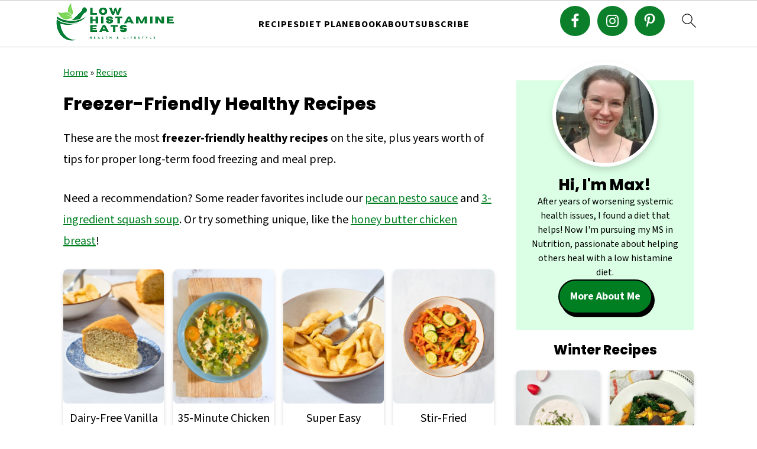

--- FILE ---
content_type: text/html; charset=UTF-8
request_url: https://lowhistamineeats.com/category/freezer-friendly/
body_size: 39179
content:
<!DOCTYPE html>
<html lang="en-US">
<head >
<meta charset="UTF-8" />
<meta name="viewport" content="width=device-width, initial-scale=1" />
<style id="pluginthemexcss">/**
 * Styling moved from theme's CSS file to here
 * Theme information must remain in theme's style.css file due to Wordpress setup
 * Minifying + optimization is handled by WP Rocket
 */


/*
HTML5 Reset
----------------------------------------------------------------------------- */


/* ## Baseline Normalize
--------------------------------------------- */

/*! normalize.css v3.0.3 | MIT License | github.com/necolas/normalize.css */
html {
	font-family: sans-serif;
	-webkit-text-size-adjust: 100%;
	-ms-text-size-adjust: 100%;
}

body {
	margin: 0;
}


/* HTML5 display definitions
--------------------------------------------- */

article,
aside,
details,
figcaption,
figure,
footer,
header,
hgroup,
main,
menu,
nav,
section,
summary {
	display: block;
}

audio,
canvas,
progress,
video {
	display: inline-block;
	vertical-align: baseline;
}

audio:not([controls]) {
	display: none;
	height: 0;
}

[hidden],
template {
	display: none;
}


/* Links
--------------------------------------------- */

a {
	background-color: transparent;
}

a:active,
a:hover {
	outline: 0;
}


/* Text-level semantics
--------------------------------------------- */

abbr[title] {
	border-bottom: 1px dotted;
}

b,
strong {
	font-weight: bold;
}

small {
	font-size: 80%;
}

sub,
sup {
	font-size: 75%;
	line-height: 0;
	position: relative;
	vertical-align: baseline;
}

sup {
	top: -0.5em;
}

sub {
	bottom: -0.25em;
}


/* Embedded content
--------------------------------------------- */

img {
	border: 0;
}

svg:not(:root) {
	overflow: hidden;
}


/* Grouping content
--------------------------------------------- */

figure {
	margin: 20px 0;
}

hr {
	-moz-box-sizing: content-box;
	-webkit-box-sizing: content-box;
	box-sizing: content-box;
	height: 0;
}

code,
kbd,
pre,
samp {
	font-family: monospace, monospace;
	font-size: 1em;
	white-space: pre-line; 
	box-shadow: 1px 1px 3px #CCC; 
	padding: 17px; 
	margin: 17px 0;
}


/* Forms
--------------------------------------------- */

button,
input,
optgroup,
select,
textarea {
	color: inherit;
	font: inherit;
	margin: 0;
}

button {
	overflow: visible;
}

button,
select {
	text-transform: none;
	font-family: sans-serif; /* Google Fonts crash Safari */
}

button,
html input[type="button"],
input[type="reset"],
input[type="submit"] {
	cursor: pointer;
	-webkit-appearance: button;
}

button[disabled],
html input[disabled] {
	cursor: default;
}

button::-moz-focus-inner,
input::-moz-focus-inner {
	border: 0;
	padding: 0;
}

input {
	line-height: normal;
}

input[type="checkbox"],
input[type="radio"] {
	-moz-box-sizing: border-box;
	-webkit-box-sizing: border-box;
	box-sizing: border-box;
	padding: 0;
}

input[type="number"]::-webkit-inner-spin-button,
input[type="number"]::-webkit-outer-spin-button {
	height: auto;
}

input[type="search"] {
	-moz-box-sizing: content-box;
	-webkit-box-sizing: content-box;
	box-sizing: content-box;
	-webkit-appearance: textfield;
}

input[type="search"]::-webkit-search-cancel-button,
input[type="search"]::-webkit-search-decoration {
	-webkit-appearance: none;
}

fieldset {
	border: 1px solid #c0c0c0;
	margin: 0 2px;
	padding: 0.35em 0.625em 0.75em;
}

legend {
	border: 0;
	padding: 0;
}

textarea {
	overflow: auto;
}

optgroup {
	font-weight: bold;
}


/* Tables
--------------------------------------------- */

table {
	border-collapse: collapse;
	border-spacing: 0;
}

td,
th {
	padding: 0;
}


/* Box Sizing
--------------------------------------------- */

*,
input[type="search"] {
	-moz-box-sizing: border-box;
	-webkit-box-sizing: border-box;
	box-sizing: border-box;
}


/* Float Clearing
--------------------------------------------- */

.clear:after,
.clearfix:after,
.entry:after,
.entry-content:after,
.nav-primary:after,
.pagination:after,
.site-container:after,
.site-footer:after,
.site-header:after,
.site-inner:after,
.after-entry:after,
.comment-respond:after,
.wrap:after {
	clear: both;
	content: " ";
	display: table;
}

.clear,
.clear-line {
	clear: both;
	margin-bottom: 30px;
}

/* Typographical Elements
--------------------------------------------- */

body {
	background: #fff;
	color: #010101;
	font-size: 18px;
	font-weight: 300;
	letter-spacing: 0.5px;
	line-height: 1.8;
}


::-moz-selection {
	background: #111;
	color: #fff;
}

::selection {
	background: #111;
	color: #fff;
}

a {
	color: #fb6a4a;
	text-decoration: none;
}

.single .content a, 
aside a, 
.site-footer a {
	text-decoration: underline; /* accessibility */
}

a:hover,
a:focus {
	opacity: 0.7;
}

p,
nav#breadcrumbs {
	margin: 5px 0 15px;
	padding: 0;
}

strong {
	font-weight: bold;
}

ol,
ul {
	margin: 0;
	padding: 0;
}

.wp-block-list { 
	padding-left: 37px;
}

blockquote {
	margin: 0;
	padding: 21px;
}

blockquote::before {
	content: "\201C";
	display: block;
	font-size: 77px;
	height: 0;
	position: relative;
	top: -31px;
	left: -41px;
}

.wp-block-pullquote blockquote::before {
	top: -77px;
}

cite {
	font-style: normal;
}


/* Headings
--------------------------------------------- */

h1,
h2,
h3,
h4,
h5,
h6 {
	font-weight: bold;
	line-height: 1.3;
	margin: 37px 0 21px;
	padding: 0;
}

h1 {
	font-size: 1.8em;
}

h2 {
	font-size: 1.625em;
}

h3 {
	font-size: 1.375em;
}

h4 {
	font-size: 1.125em;
}

h5 {
	font-size: 1em;
}

h6 {
	font-size: 1em;
}



/* Objects
--------------------------------------------- */

embed,
iframe,
img,
object,
video,
.wp-caption {
	max-width: 100%;
}

img {
	height: auto; /* used for Modern Sidebar */
}


/* Forms
--------------------------------------------- */

input,
select,
textarea {
	border: 1px solid #eee;
	-webkit-box-shadow: 0 0 0 #fff;
	-webkit-box-shadow: 0 0 0 #fff;
	box-shadow: 0 0 0 #fff;
	font-weight: 300;
	letter-spacing: 0.5px;
	padding: 10px;
}
input:not([type="radio"]):not([type="checkbox"]),
select,
textarea {
	width: 100%;
}
input:focus,
textarea:focus {
	outline: none;
}
.button,
button,
input[type="button"],
input[type="reset"],
input[type="submit"] {
	background: #010101;
	border: 1px solid #010101;
	-webkit-box-shadow: none;
	box-shadow: none;
	color: #fff;
	cursor: pointer;
	font-style: normal;
	font-weight: bold;
	letter-spacing: 2px;
	padding: 7px 17px;
	text-transform: uppercase;
	width: auto;
}

input[type="submit"] {
	letter-spacing: 2px;
}

.button:hover,
.button:focus,
button:hover,
button:focus,
input:hover[type="button"],
input:focus[type="button"],
input:hover[type="reset"],
input:focus[type="reset"],
input:hover[type="submit"],
input:focus[type="submit"] {
	background: #fff;
	color: #010101;
}

input[type="search"]::-webkit-search-cancel-button,
input[type="search"]::-webkit-search-results-button {
	display: none;
}

/* Site Containers
--------------------------------------------- */

.site-container {
	margin: 0 auto;
}

.content-sidebar-wrap,
.site-inner,
.wrap {
	margin: 0 auto;
	max-width: 1170px;
}

.site-inner {
	background: #fff;
	margin: 0 auto;
	padding: 15px 24px;
}

/* Content */
.content {
	float: right;
	width: 728px; 
}

.content-sidebar .content {
	float: left;
}

.full-width-content .content {
	float: none;
	width: 100%;
}

/* Primary Sidebar */
.sidebar-primary {
	float: right;
	width: 300px;
	min-width: 300px !important;
}

/* WordPress
--------------------------------------------- */

.search-form {
	background: #fff;
	border: 1px solid #eee;
	padding: 10px;
}

.search-form input {
	background: #fff url("/wp-content/plugins/feast-plugin/assets/images/search.svg") center right no-repeat;
	-webkit-background-size: contain;
	background-size: contain;
	border: 0;
	padding: 0;
}

.search-form input[type="submit"] {
	border: 0;
	clip: rect(0, 0, 0, 0);
	height: 1px;
	margin: -1px;
	padding: 0;
	position: absolute;
	width: 1px;
}


/* Block Editor (Gutenberg) 
--------------------------------------------- */
figcaption {
	text-align: center;
}
@media only screen and (min-width: 600px) { 
	figcaption {
		font-size: 0.8em;
	}
}


/* ## Screen reader text
--------------------------------------------- */

.screen-reader-text,
.screen-reader-text span,
.screen-reader-shortcut {
	background: #fff;
	border: 0;
	clip: rect(0, 0, 0, 0);
	height: 1px;
	overflow: hidden;
	position: absolute !important;
	width: 1px;
}

.screen-reader-text:focus,
.screen-reader-shortcut:focus,
.genesis-nav-menu .search input[type="submit"]:focus, 
{
	-webkit-box-shadow: 0 0 2px 2px rgba(0,0,0,0.6);
	box-shadow: 0 0 2px 2px rgba(0,0,0,0.6);
	clip: auto !important;
	display: block;
	font-size: 1em;
	font-weight: bold;
	height: auto;
	padding: 15px 23px 14px;
	/* Above WP toolbar. */
	text-decoration: none;
	width: auto;
	z-index: 100000;
}

.genesis-skip-link li {
	height: 0;
	list-style: none;
	width: 0;
}

/* Entries
--------------------------------------------- */

.entry {
	margin-bottom: 37px;
}

.entry-content ol,
.entry-content p,
.entry-content ul,
.quote-caption {
	margin-bottom: 37px;
}

.entry-content &gt; ol li,
.entry-content &gt; ul li {
	margin: 0 0 17px 37px;
}

.entry-content ul li {
	list-style-type: disc;
}

.entry-content ol ol,
.entry-content ul ul,
.entry-content .wp-caption p {
	margin-bottom: 37px;
}

.entry-header {
	margin: 0 0 37px;
}

.entry-meta a {
	text-decoration: underline;
}

.entry-footer .entry-meta {
	border-top: 1px solid #eee;
	padding: 37px 0;
}


/* Comments
--------------------------------------------- */

.comment-respond,
.entry-comments {
	padding: 37px 0;
}

.comment-respond,
.entry-comments {
	margin: 0 0 37px;
}

.comment-author, .comment-meta { 
	display: inline-block; 
	margin: 0 17px 0 0;
}

.comment-respond input[type="email"],
.comment-respond input[type="text"],
.comment-respond input[type="url"] {
	width: 50%;
}

.comment-respond label {
	display: block;
	margin-right: 12px;
}

.comment-list {
	border-top: 1px solid #eee;
}

.comment-list li {
	list-style-type: none;
	margin: 37px 0 0;
	padding: 0;
}

.comment-list article { 
	padding: 17px; 
	overflow: auto;
	border-bottom: 1px solid #F7F7F7;
}

.comment-header {
	margin: 0 0 17px;
}

.comment .avatar {
	-webkit-border-radius: 100%;
	border-radius: 100%;
	display: inline;
	float: left;
	margin: 0 17px 17px 0;
}

.form-allowed-tags {
	background: #f7f9fc;
	font-size: 12px;
	padding: 22px;
}

.comment-reply a {
	color: #555;
	border: 1px solid #CCC;
	border-radius: 5px;
	padding: 12px;
	float: right;
	display: block;
	letter-spacing: 2px;
	text-transform: uppercase;
	text-decoration: none !important;
}

.comment-meta {
	margin: 0;
}

@media only screen and (min-width: 600px) { 
	.comment-meta {
		float:right;
	}
}

.comment-meta {
	margin: 0;
	float:right;
}

.comment-time a, .comment-time {
	color: #555;
}

.comment-content {
	overflow-wrap: break-word;
}

.bypostauthor article {
	background: #f7f9fc;
}

.comment-author-name {
	font-weight: bold;
}

.comment-list .children {  
	margin-left: 17px;
}

.comment-list .children article { 
	border-left: 11px solid #CCC;
}

/*
Sidebars
---------------------------------------------------------------------------------------------------- */

.sidebar li {
	list-style-type: none;
	margin-bottom: 6px;
	padding: 0;
	word-wrap: break-word;
}

.sidebar a {
	font-weight: bold;
}


/*
Site Footer
---------------------------------------------------------------------------------------------------- */

.site-footer {
	text-align: center;
}



/*
Media Queries
----------------------------------------------------------------------------- */


@media only screen and (min-width: 1200px) {
	#before-header {
		visibility: visible;
	}
	.comment-time a, .comment-time {
		font-size: 0.8em;
	}
	.children { 
		margin-left: 17px; 
	}
	.comment-list .children article { 
		border-left: none;
	}
	aside, #breadcrumbs, .entry-meta { 
		font-size: 0.8em; 
	}
}



@media only screen and (max-width: 1079px) {
	.content,
	.sidebar-primary,
	.site-inner,
	.wrap {
		width: 100%;
	}

	.site-inner {
		padding-left: 4%;
		padding-right: 4%;
	}

	.entry,
	.entry-comments,
	.entry-footer .entry-meta,
	.site-header,
	.comment-respond {
		padding: 10px 0;
	}
  
	.entry-footer .entry-meta {
		margin: 0;
		padding-top: 12px;
	}

}

@media only screen and (max-width: 335px) {
	.site-inner {
		padding-left: 0;
		padding-right: 0;
	}
}
</style><meta name='robots' content='index, follow, max-image-preview:large, max-snippet:-1, max-video-preview:-1' />

	<!-- This site is optimized with the Yoast SEO plugin v25.6 - https://yoast.com/wordpress/plugins/seo/ -->
	<title>Freezer-Friendly Healthy Recipes | Low Histamine Eats</title>
<link data-rocket-prefetch href="https://cdn.id5-sync.com" rel="dns-prefetch">
<link data-rocket-prefetch href="https://cdn.opecloud.com" rel="dns-prefetch">
<link data-rocket-prefetch href="https://pghub.io" rel="dns-prefetch">
<link data-rocket-prefetch href="https://oa.openxcdn.net" rel="dns-prefetch">
<link data-rocket-prefetch href="https://storejs.s3.us-west-2.amazonaws.com" rel="dns-prefetch">
<link data-rocket-prefetch href="https://client.aps.amazon-adsystem.com" rel="dns-prefetch">
<link data-rocket-prefetch href="https://config.aps.amazon-adsystem.com" rel="dns-prefetch">
<link data-rocket-prefetch href="https://api.receptivity.io" rel="dns-prefetch">
<link data-rocket-prefetch href="https://securepubads.g.doubleclick.net" rel="dns-prefetch">
<link data-rocket-prefetch href="https://exchange.mediavine.com" rel="dns-prefetch">
<link data-rocket-prefetch href="https://scripts.mediavine.com" rel="dns-prefetch">
<link data-rocket-prefetch href="https://assets.mailerlite.com" rel="dns-prefetch">
<link data-rocket-prefetch href="https://www.googletagmanager.com" rel="dns-prefetch">
<link data-rocket-prefetch href="https://fonts.googleapis.com" rel="dns-prefetch">
<link data-rocket-prefetch href="https://eu-us.consentmanager.net" rel="dns-prefetch">
<link data-rocket-prefetch href="https://eu-us-cdn.consentmanager.net" rel="dns-prefetch">
<link data-rocket-prefetch href="https://faves.grow.me" rel="dns-prefetch">
<link data-rocket-prefetch href="https://btloader.com" rel="dns-prefetch">
<link data-rocket-prefetch href="https://sb.scorecardresearch.com" rel="dns-prefetch">
<link data-rocket-prefetch href="https://s.amazon-adsystem.com" rel="dns-prefetch">
<link data-rocket-prefetch href="https://ep2.adtrafficquality.google" rel="dns-prefetch">
<link data-rocket-prefetch href="https://www.google.com" rel="dns-prefetch"><link rel="preload" data-rocket-preload as="image" href="https://lowhistamineeats.com/wp-content/uploads/2025/05/dairy-free-olive-oil-cake-p-360x480.jpg" imagesrcset="https://lowhistamineeats.com/wp-content/uploads/2025/05/dairy-free-olive-oil-cake-p-360x480.jpg 360w, https://lowhistamineeats.com/wp-content/uploads/2025/05/dairy-free-olive-oil-cake-p-225x300.jpg 225w, https://lowhistamineeats.com/wp-content/uploads/2025/05/dairy-free-olive-oil-cake-p-768x1024.jpg 768w, https://lowhistamineeats.com/wp-content/uploads/2025/05/dairy-free-olive-oil-cake-p-1152x1536.jpg 1152w, https://lowhistamineeats.com/wp-content/uploads/2025/05/dairy-free-olive-oil-cake-p-720x960.jpg 720w, https://lowhistamineeats.com/wp-content/uploads/2025/05/dairy-free-olive-oil-cake-p-180x240.jpg 180w, https://lowhistamineeats.com/wp-content/uploads/2025/05/dairy-free-olive-oil-cake-p.jpg 1200w" imagesizes="(max-width: 360px) 100vw, 360px" fetchpriority="high">
	<meta name="description" content="Freezer-friendly healthy recipes from breakfast to dinner, desserts, and snacks; plus years worth of tips for proper long-term food freezing and meal prep." />
	<link rel="canonical" href="https://lowhistamineeats.com/category/freezer-friendly/" />
	<link rel="next" href="https://lowhistamineeats.com/category/freezer-friendly/page/2/" />
	<meta property="og:locale" content="en_US" />
	<meta property="og:type" content="article" />
	<meta property="og:title" content="Freezer-Friendly Healthy Recipes | Low Histamine Eats" />
	<meta property="og:description" content="Freezer-friendly healthy recipes from breakfast to dinner, desserts, and snacks; plus years worth of tips for proper long-term food freezing and meal prep." />
	<meta property="og:url" content="https://lowhistamineeats.com/category/freezer-friendly/" />
	<meta property="og:site_name" content="Low Histamine Eats" />
	<meta property="og:image" content="https://lowhistamineeats.com/wp-content/uploads/2023/11/healthy-freezer-meal-recipes-lemongrass-chicken.jpg" />
	<meta property="og:image:width" content="1200" />
	<meta property="og:image:height" content="800" />
	<meta property="og:image:type" content="image/jpeg" />
	<meta name="twitter:card" content="summary_large_image" />
	<script type="application/ld+json" class="yoast-schema-graph">{"@context":"https://schema.org","@graph":[{"@type":"CollectionPage","@id":"https://lowhistamineeats.com/category/freezer-friendly/","url":"https://lowhistamineeats.com/category/freezer-friendly/","name":"Freezer-Friendly Healthy Recipes | Low Histamine Eats","isPartOf":{"@id":"https://lowhistamineeats.com/#website"},"primaryImageOfPage":{"@id":"https://lowhistamineeats.com/category/freezer-friendly/#primaryimage"},"image":{"@id":"https://lowhistamineeats.com/category/freezer-friendly/#primaryimage"},"thumbnailUrl":"https://lowhistamineeats.com/wp-content/uploads/2025/05/dairy-free-olive-oil-cake-p.jpg","description":"Freezer-friendly healthy recipes from breakfast to dinner, desserts, and snacks; plus years worth of tips for proper long-term food freezing and meal prep.","breadcrumb":{"@id":"https://lowhistamineeats.com/category/freezer-friendly/#breadcrumb"},"inLanguage":"en-US"},{"@type":"ImageObject","inLanguage":"en-US","@id":"https://lowhistamineeats.com/category/freezer-friendly/#primaryimage","url":"https://lowhistamineeats.com/wp-content/uploads/2025/05/dairy-free-olive-oil-cake-p.jpg","contentUrl":"https://lowhistamineeats.com/wp-content/uploads/2025/05/dairy-free-olive-oil-cake-p.jpg","width":1200,"height":1600,"caption":"A slice of moist dairy-free vanilla cake served on a white plate, showcasing its tender crumb and light texture."},{"@type":"BreadcrumbList","@id":"https://lowhistamineeats.com/category/freezer-friendly/#breadcrumb","itemListElement":[{"@type":"ListItem","position":1,"name":"Home","item":"https://lowhistamineeats.com/"},{"@type":"ListItem","position":2,"name":"Recipes","item":"https://lowhistamineeats.com/low-histamine-recipes/"},{"@type":"ListItem","position":3,"name":"Freezer Friendly"}]},{"@type":"WebSite","@id":"https://lowhistamineeats.com/#website","url":"https://lowhistamineeats.com/","name":"Low Histamine Eats","description":"Low Histamine Recipes &amp; Guides","publisher":{"@id":"https://lowhistamineeats.com/#organization"},"potentialAction":[{"@type":"SearchAction","target":{"@type":"EntryPoint","urlTemplate":"https://lowhistamineeats.com/?s={search_term_string}"},"query-input":{"@type":"PropertyValueSpecification","valueRequired":true,"valueName":"search_term_string"}}],"inLanguage":"en-US"},{"@type":"Organization","@id":"https://lowhistamineeats.com/#organization","name":"Low Histamine Eats","url":"https://lowhistamineeats.com/","logo":{"@type":"ImageObject","inLanguage":"en-US","@id":"https://lowhistamineeats.com/#/schema/logo/image/","url":"https://lowhistamineeats.com/wp-content/uploads/2022/07/1-1.png","contentUrl":"https://lowhistamineeats.com/wp-content/uploads/2022/07/1-1.png","width":500,"height":500,"caption":"Low Histamine Eats"},"image":{"@id":"https://lowhistamineeats.com/#/schema/logo/image/"}}]}</script>
	<!-- / Yoast SEO plugin. -->


<link rel='dns-prefetch' href='//scripts.mediavine.com' />
<link rel="alternate" type="application/rss+xml" title="Low Histamine Eats &raquo; Feed" href="https://lowhistamineeats.com/feed/" />
<link rel="alternate" type="application/rss+xml" title="Low Histamine Eats &raquo; Comments Feed" href="https://lowhistamineeats.com/comments/feed/" />
<link rel="alternate" type="application/rss+xml" title="Low Histamine Eats &raquo; Freezer Friendly Category Feed" href="https://lowhistamineeats.com/category/freezer-friendly/feed/" />
<script>(()=>{"use strict";const e=[400,500,600,700,800,900],t=e=>`wprm-min-${e}`,n=e=>`wprm-max-${e}`,s=new Set,o="ResizeObserver"in window,r=o?new ResizeObserver((e=>{for(const t of e)c(t.target)})):null,i=.5/(window.devicePixelRatio||1);function c(s){const o=s.getBoundingClientRect().width||0;for(let r=0;r<e.length;r++){const c=e[r],a=o<=c+i;o>c+i?s.classList.add(t(c)):s.classList.remove(t(c)),a?s.classList.add(n(c)):s.classList.remove(n(c))}}function a(e){s.has(e)||(s.add(e),r&&r.observe(e),c(e))}!function(e=document){e.querySelectorAll(".wprm-recipe").forEach(a)}();if(new MutationObserver((e=>{for(const t of e)for(const e of t.addedNodes)e instanceof Element&&(e.matches?.(".wprm-recipe")&&a(e),e.querySelectorAll?.(".wprm-recipe").forEach(a))})).observe(document.documentElement,{childList:!0,subtree:!0}),!o){let e=0;addEventListener("resize",(()=>{e&&cancelAnimationFrame(e),e=requestAnimationFrame((()=>s.forEach(c)))}),{passive:!0})}})();</script><link rel='stylesheet' id='brunch-pro-theme-css' href='https://lowhistamineeats.com/wp-content/themes/brunchpro-v445/style.css?ver=4.4.5' media='all' />
<style id='brunch-pro-theme-inline-css'>
a, .site-footer a:not(.button), .pagination-next:after, .pagination-previous:before{color:#007f22;}a:hover, a:focus, site-footer a:hover, site-footer a:focus{color:#5d7f67;}
</style>
<link rel='stylesheet' id='wp-block-library-css' href='https://lowhistamineeats.com/wp-includes/css/dist/block-library/style.min.css?ver=6.6.4' media='all' />
<style id='wp-block-library-inline-css'>
.wp-block-group.is-style-full-width-slanted { -webkit-transform: skewY(1.5deg); transform: skewY(1.5deg); -ms-transform-origin: 100% 0; -webkit-transform-origin: 100% 0; transform-origin: 100% 0; margin-bottom: 20px !important; margin-top: 60px !important; padding-bottom: 70px !important; } .wp-block-group.is-style-full-width-slanted > .wp-block-group__inner-container { -webkit-transform: skewY(-1.5deg); transform: skewY(-1.5deg); -ms-transform-origin: 100% 0; -webkit-transform-origin: 100% 0; transform-origin: 100% 0; }
.is-style-feast-inline-heading-group h2:first-of-type, .is-style-feast-inline-heading-group h3:first-of-type { transform: translateY(-0.7em);  background: #FFF; display: inline-block; padding: 0 0.5em 0; margin: 0 0.5em; } .is-style-feast-inline-heading-group { border: 2px solid var(--global-palette6, #CCC); padding: 0 1em 1em; margin: 3em 0 2em; } .is-style-feast-inline-heading-group h2:first-child+*, .is-style-feast-inline-heading-group h3:first-child+* { margin-top: 0; }
.is-style-button-right-arrow .wp-element-button::after { content: "→"; position: relative; margin-left: 0.2em; }
.is-style-button-external-arrow .wp-element-button::after { content: "↗"; position: relative; margin-left: 0.2em; }
.is-style-paragraph-right-arrow a::after { content: " →"; position: relative; margin-left: 0; }
.is-style-paragraph-external-arrow a::after { content: " ↗"; position: relative; margin-left: 0; }
.is-style-basic-columns .wp-block-column { background-color: var(--branding-color-background, #EEEEEE); color: var(--branding-color-background-text, #000000); padding: 17px 11px; }
.is-style-book-cover img { box-shadow: 4px 4px 20px #454545; transform: rotate(3deg) scale(0.9); -webkit-backface-visibility: hidden; margin-top: 10px; margin-bottom: 10px; } .is-style-book-cover { padding: 10px; }
.is-style-polaroid img { border-bottom: 50px solid #fff; border-right: 15px solid #fff; border-left: 15px solid #fff; border-top: 10px solid #fff; box-shadow: 5px 5px 15px rgba(0, 0, 0, .4); transform: rotate(-5deg) scale(0.9); -webkit-backface-visibility: hidden; margin: 10px 0; }

			.wp-block-media-text.is-style-book-cover {
				grid-template-columns: 30% 1fr;
			}
			.wp-block-media-text.is-style-book-cover img {
				box-shadow: 4px 4px 20px rgba(0,0,0,0.5);
				transform: rotate(-6deg) scale(0.9);
				-webkit-backface-visibility: hidden;
				margin-top: 10px; margin-bottom: 10px;
			}
			.wp-block-media-text.is-style-book-cover .wp-block-media-text__media {
				display: flex;
				justify-content: center;
			}
			.wp-block-media-text.is-style-book-cover .wp-block-media-text__content {
				padding: 0 0 0 40px;
			}
			@media(max-width:600px) {
				.wp-block-media-text.is-style-book-cover img {
					max-width: 200px;
				}
				.wp-block-media-text.is-style-book-cover .wp-block-media-text__content {
					padding: 20px 0 0 0;
					text-align: center;
				}
				.wp-block-media-text.is-style-book-cover .wp-block-media-text__content .wp-block-buttons {
					justify-content: center;
				}
			}
		

			.wp-block-media-text.is-style-polaroid-media-text {
				grid-template-columns: 30% 1fr;
			}
			.wp-block-media-text.is-style-polaroid-media-text img {
				transform: rotate(-10deg) scale(0.9);
				-webkit-backface-visibility: hidden;
				margin-top: 10px;
				margin-bottom: 10px;
				border: 10px solid var(--branding-color-background, #ccc);
			}
			.wp-block-group.is-style-full-width-feature-wrapper .wp-block-media-text.is-style-polaroid-media-text img,
			.wp-block-group.is-style-full-width-custom-background-feature-wrapper .wp-block-media-text.is-style-polaroid-media-text img,
			.wp-block-group.is-style-feast-branding-background .wp-block-media-text.is-style-polaroid-media-text img {
				border-color: #fff;
			}
			.wp-block-media-text.is-style-polaroid-media-text .wp-block-media-text__media {
				display: flex;
				justify-content: center;
			}
			.wp-block-media-text.is-style-polaroid-media-text .wp-block-media-text__content {
				padding: 0 0 0 40px;
			}
			@media(max-width:600px) {
				.wp-block-media-text.is-style-polaroid-media-text img {
					max-width: 75%;
				}
				.wp-block-media-text.is-style-polaroid-media-text .wp-block-media-text__content {
					padding: 20px 0 0 0;
					text-align: center;
				}
				.wp-block-media-text.is-style-polaroid-media-text .wp-block-media-text__content .wp-block-buttons {
					justify-content: center;
				}
			}
		

			.is-style-post-info-author {
				grid-template-columns: 50px 1fr !important;
				grid-gap: 12px;
			}
			.is-style-post-info-author .wp-block-media-text__content {
				padding: 7px 0;
			}
			.is-style-post-info-author .wp-block-media-text__content a {
				text-decoration: underline;
			}
			.is-style-post-info-author .wp-block-media-text__media img {
				border-radius: 100px;
			}
			.is-style-post-info-author.has-background {
				padding: 7px;
				margin: 7px 0;
			}
		

			.is-style-post-info-author-100px {
				grid-template-columns: 100px 1fr !important;
				grid-gap: 15px;
			}
			.is-style-post-info-author-100px .wp-block-media-text__content {
				padding: 7px 0;
			}
			.is-style-post-info-author-100px .wp-block-media-text__content a {
				text-decoration: underline;
			}
			.is-style-post-info-author-100px .wp-block-media-text__media img {
				border-radius: 100px;
			}
			.is-style-post-info-author-100px.has-background {
				padding: 7px;
				margin: 7px 0;
			}
		
.is-style-media-text-white-background { background: #FFF; color: #000; margin: 11px 0; box-shadow: 1px 1px 4px #999; } body .is-style-media-text-white-background a { color: var(--branding-color-links); }
.is-style-media-text-white-background-flat { background: #FFF; color: #000; margin: 11px 0; } body .is-style-media-text-white-background-flat a { color: var(--branding-color-links); }
.is-style-media-text-image-border .wp-block-media-text__media { outline: 2px solid var(--branding-color-accents); padding: 11px; margin: 11px 0; } .feast-media-text-image-round.is-style-media-text-image-border .wp-block-media-text__media { border-radius: 50%; }
.is-style-media-text-image-frame .wp-block-media-text__media { border: 8px solid var(--branding-color-accents); } .feast-media-text-image-round.is-style-media-text-image-frame .wp-block-media-text__media { border-radius: 50%; }
.is-style-media-text-full-border { outline: 2px solid var(--branding-color-accents); padding: 11px; margin: 11px 0; box-shadow: 1px 1px 4px #999   }
.is-style-media-text-background-only { background: var(--branding-color-background); color: var(--branding-color-background-text); box-shadow: 1px 1px 4px #999; } .is-style-media-text-background-only a { color: var(--branding-color-background-text) !important; }

					.is-style-media-text-circle-image .wp-block-media-text__media img {
						border-radius: 50%;
					}
				

					.is-style-media-text-small-circle-image {
						display: flex;
						position: relative;
						margin-bottom: 27px;
					}
					.wp-block-media-text.is-style-media-text-small-circle-image .editor-media-container__resizer,
					.is-style-media-text-small-circle-image .wp-block-media-text__media {
						width: 150px !important;
						position: absolute !important;
						left: 0;
						top: 50%;
						transform: translateY(-50%);
						z-index: 1;
					}
					.is-style-media-text-small-circle-image .wp-block-media-text__media img {
						border-radius: 150px;
					}
					.is-style-media-text-small-circle-image .wp-block-media-text__content {
						width: calc(100% - 32px);
						margin-left: 32px;
						padding: 27px 27px 27px 150px;
						background: var(--branding-color-background);
						color: var(--branding-color-background-text);
					}
					.is-style-media-text-small-circle-image .wp-block-media-text__content * {
						color: var(--branding-color-background-text);
					}
					@media(min-width:601px) {
						.is-style-media-text-small-circle-image.has-media-on-the-right .wp-block-media-text__media {
							left: auto;
							right: 0;
						}
						.is-style-media-text-small-circle-image.has-media-on-the-right .wp-block-media-text__content {
							margin-left: 0;
							margin-right: 32px;
							padding: 27px 150px 27px 27px;
						}
					}
					@media(max-width:600px) {
						.is-style-media-text-small-circle-image .wp-block-media-text__media {
							left: 50%;
							transform: translateX(-50%);
							top: 0;
						}
						.is-style-media-text-small-circle-image .wp-block-media-text__content {
							width: 100%;
							margin-top: 32px;
							margin-left: 0;
							padding-top: calc(118px + var(--feast-spacing-s)) !important;
						}
					}
				
.is-style-left-bar { border-left: 5px solid var(--branding-color-background, #CCC); padding-left: 22px; margin: 22px 0; } .is-style-left-bar::before { content: none; }
.is-style-feast-txt-message { background: var(--branding-color-background, var(--global-palette7, #EEE)); border-radius: 7px; padding: 22px; margin: 44px 0; position: relative; } .is-style-feast-txt-message::before { content: none; } .is-style-feast-txt-message::after {  content: ""; position: absolute; width: 0; height: 0; top: 100%; left: 34px; border-top: 28px solid var(--branding-color-background, #EEE); border-left: 0 solid transparent; border-right: 28px solid transparent;  } .is-style-feast-txt-message:nth-of-type(odd)::after { left: unset; right: 34px; border-right: 0 solid transparent; border-left: 28px solid transparent; } .feast-plugin .is-style-feast-txt-message *, .editor-styles-wrapper .is-style-feast-txt-message * { color: var(--branding-color-background-text, #010101); }
.is-style-foodie-pro { padding: 22px 7px 22px 27px; margin: 27px 0; } .is-style-foodie-pro::before {  content: "\201C"; display: block; font-size: 77px; height: 0; position: relative; top: -37px; left: -41px; color: var(--branding-color-primary, #010101);  }
.is-style-cookd-pro { line-height: 1.1em; font-size: 1.1em; padding: 0 15%; text-align: center; margin-bottom: 22px; } .is-style-cookd-pro::before, .is-style-cookd-pro::after { background: var(--branding-color-accents, #CCC); content: "" !important; display: block; height: 1px; margin: 10% auto; width: 50px; top: 0; left: 0; }
.is-style-seasoned-pro { border-bottom: 1px solid #CCC; border-top: 1px solid #CCC; color: #333333; font-size: 130%; margin: 77px 37px; padding-top: 0; padding-bottom: 37px; text-align: center; } .is-style-seasoned-pro::before { background: var(--branding-color-accents, #DDDDDD); color: var(--branding-color-accents-text, #010101); -webkit-border-radius: 100%; border-radius: 100%; content: "\201C"; display: table; font-family: Times New Roman, serif; font-size: 57px; height: 0; line-height: 1; margin: -7px auto 7px; padding: 17px 15px 0; position: relative; left: 0; text-align: center; width: 47px; }
.is-style-featured-comment { line-height: 1.7em; font-size: 1.1em; padding: 0 12px; margin: 64px 0; font-weight: bold; position: relative; } .is-style-featured-comment::before { content: "Featured Comment" !important; text-transform: uppercase; color: #999;  left: 0; font-size: 0.8em;}  .is-style-featured-comment cite { float: right; text-transform: uppercase; font-size: 0.8em; color: #999; } .is-style-featured-comment cite::before { content: "⭐⭐⭐⭐⭐"; margin-right: 13px; } .is-style-featured-comment p { margin: 17px 0 !important; }
@media only screen and (min-width: 1023px) { .is-style-feast-2-column-list { display: grid; grid-template-columns: 1fr 1fr; gap: 0 37px; } .editor-styles-wrapper :where(:not(.is-layout-flex,.is-layout-grid))>.is-style-feast-2-column-list li { margin-left: unset; margin-right: unset; } }
@media only screen and (min-width: 1023px) { .is-style-feast-3-column-list { display: grid; grid-template-columns: 1fr 1fr 1fr; gap: 0 37px; } .editor-styles-wrapper :where(:not(.is-layout-flex,.is-layout-grid))>.is-style-feast-3-column-list li { margin-left: unset; margin-right: unset; } }
ol.is-style-circle-number-list { list-style-type: none; counter-reset: my-counter; padding-left: 44px; } ol.is-style-circle-number-list li { list-style-type: none; counter-increment: my-counter; position: relative; margin-bottom: var(--feast-spacing-xs) !important; margin-left: 0 !important; } ol.is-style-circle-number-list li:last-child { margin-bottom: 0; } ol.is-style-circle-number-list li::before { content: counter(my-counter);position: absolute; top: 2px; left: -36px; width: 28px; height: 28px; display: flex; align-items: center;justify-content: center; border-radius: 28px; font-size: 14px; font-weight: bold; } ol.is-style-circle-number-list[start="2"] { counter-reset: my-counter 1; } ol.is-style-circle-number-list[start="3"] { counter-reset: my-counter 2; } ol.is-style-circle-number-list[start="4"] { counter-reset: my-counter 3; } ol.is-style-circle-number-list[start="5"] { counter-reset: my-counter 4; } ol.is-style-circle-number-list[start="6"] { counter-reset: my-counter 5; } ol.is-style-circle-number-list[start="7"] { counter-reset: my-counter 6; } ol.is-style-circle-number-list[start="8"] { counter-reset: my-counter 7; } ol.is-style-circle-number-list[start="9"] { counter-reset: my-counter 8; } ol.is-style-circle-number-list[start="10"] { counter-reset: my-counter 9; } ol.is-style-circle-number-list[start="11"] { counter-reset: my-counter 10; } ol.is-style-circle-number-list[start="12"] { counter-reset: my-counter 11; } ol.is-style-circle-number-list[start="13"] { counter-reset: my-counter 12; } ol.is-style-circle-number-list[start="14"] { counter-reset: my-counter 13; } ol.is-style-circle-number-list[start="15"] { counter-reset: my-counter 14; } ol.is-style-circle-number-list[start="16"] { counter-reset: my-counter 15; } ol.is-style-circle-number-list[start="17"] { counter-reset: my-counter 16; } ol.is-style-circle-number-list[start="18"] { counter-reset: my-counter 17; } ol.is-style-circle-number-list[start="19"] { counter-reset: my-counter 18; } ol.is-style-circle-number-list[start="20"] { counter-reset: my-counter 19; }
.wp-block-separator.is-style-separator-dots { background-color: var(--branding-color-accents);  -webkit-mask-image: url("https://lowhistamineeats.com/wp-content/plugins/feast-plugin/assets/images/separator-dots.svg");  mask-image: url("https://lowhistamineeats.com/wp-content/plugins/feast-plugin/assets/images/separator-dots.svg"); -webkit-mask-size: 70px; -webkit-mask-repeat: repeat-x; min-height: 5px; margin-top: 16px; margin-top: 16px; border-top: none; }
.wp-block-separator.is-style-separator-sprinkles { background-color: var(--branding-color-accents);  -webkit-mask-image: url("https://lowhistamineeats.com/wp-content/plugins/feast-plugin/assets/images/separator-sprinkles.svg");  mask-image: url("https://lowhistamineeats.com/wp-content/plugins/feast-plugin/assets/images/separator-sprinkles.svg"); min-height: 32px; margin-top: 16px; margin-top: 16px; border-top: none; }
.wp-block-separator.is-style-separator-stripes { background-color: var(--branding-color-accents);  -webkit-mask-image: url("https://lowhistamineeats.com/wp-content/plugins/feast-plugin/assets/images/separator-stripes.svg"); mask-image: url("https://lowhistamineeats.com/wp-content/plugins/feast-plugin/assets/images/separator-stripes.svg"); -webkit-mask-size: 12px; -webkit-mask-repeat: repeat-x;  min-height: 12px; margin-top: 16px; margin-top: 16px; border-top: none; }
.wp-block-separator.is-style-separator-wavy { background-color: var(--branding-color-accents);  -webkit-mask-image: url("https://lowhistamineeats.com/wp-content/plugins/feast-plugin/assets/images/separator-wavy.svg"); mask-image: url("https://lowhistamineeats.com/wp-content/plugins/feast-plugin/assets/images/separator-wavy.svg"); -webkit-mask-size: 25px;  -webkit-mask-repeat: repeat-x; min-height: 7px; margin-top: 16px; margin-top: 16px; border-top: none; }
body { counter-reset: step-count; } .is-style-step-count {  counter-increment: step-count; position: relative; padding-left: 1.6em; } .is-style-step-count::before { content: counter(step-count); position: absolute; top: 0.1em; left: 0; width: 2.2em; height: 2.2em; display: flex; align-items: center; justify-content: center; border-radius: 2.2em; font-size: 0.55em; font-weight: bold; }
@media only screen and (min-width: 1023px) { h2.is-style-heading-right-line { overflow: hidden; text-align: left !important; } h2.is-style-heading-right-line:after { background-color: var(--branding-color-accents); content: ""; display: inline-block; height: 1px; position: relative; vertical-align: middle; width: 100%; left: 0.3em; margin-right: -50%; } }
</style>
<link rel='stylesheet' id='wprm-public-css' href='https://lowhistamineeats.com/wp-content/plugins/wp-recipe-maker/dist/public-modern.css?ver=10.2.4' media='all' />
<link rel='stylesheet' id='wprmp-public-css' href='https://lowhistamineeats.com/wp-content/plugins/wp-recipe-maker-premium/dist/public-pro.css?ver=10.2.4' media='all' />
<style id='classic-theme-styles-inline-css'>
/*! This file is auto-generated */
.wp-block-button__link{color:#fff;background-color:#32373c;border-radius:9999px;box-shadow:none;text-decoration:none;padding:calc(.667em + 2px) calc(1.333em + 2px);font-size:1.125em}.wp-block-file__button{background:#32373c;color:#fff;text-decoration:none}
</style>
<style id='global-styles-inline-css'>
:root{--wp--preset--aspect-ratio--square: 1;--wp--preset--aspect-ratio--4-3: 4/3;--wp--preset--aspect-ratio--3-4: 3/4;--wp--preset--aspect-ratio--3-2: 3/2;--wp--preset--aspect-ratio--2-3: 2/3;--wp--preset--aspect-ratio--16-9: 16/9;--wp--preset--aspect-ratio--9-16: 9/16;--wp--preset--color--black: #000;--wp--preset--color--cyan-bluish-gray: #abb8c3;--wp--preset--color--white: #FFF;--wp--preset--color--pale-pink: #f78da7;--wp--preset--color--vivid-red: #cf2e2e;--wp--preset--color--luminous-vivid-orange: #ff6900;--wp--preset--color--luminous-vivid-amber: #fcb900;--wp--preset--color--light-green-cyan: #7bdcb5;--wp--preset--color--vivid-green-cyan: #00d084;--wp--preset--color--pale-cyan-blue: #8ed1fc;--wp--preset--color--vivid-cyan-blue: #0693e3;--wp--preset--color--vivid-purple: #9b51e0;--wp--preset--color--feast-branding-color-primary: #007f22;--wp--preset--color--feast-branding-color-accents: #007f22;--wp--preset--color--feast-branding-color-background: #dbffe5;--wp--preset--color--feast-branding-color-links: #007f22;--wp--preset--gradient--vivid-cyan-blue-to-vivid-purple: linear-gradient(135deg,rgba(6,147,227,1) 0%,rgb(155,81,224) 100%);--wp--preset--gradient--light-green-cyan-to-vivid-green-cyan: linear-gradient(135deg,rgb(122,220,180) 0%,rgb(0,208,130) 100%);--wp--preset--gradient--luminous-vivid-amber-to-luminous-vivid-orange: linear-gradient(135deg,rgba(252,185,0,1) 0%,rgba(255,105,0,1) 100%);--wp--preset--gradient--luminous-vivid-orange-to-vivid-red: linear-gradient(135deg,rgba(255,105,0,1) 0%,rgb(207,46,46) 100%);--wp--preset--gradient--very-light-gray-to-cyan-bluish-gray: linear-gradient(135deg,rgb(238,238,238) 0%,rgb(169,184,195) 100%);--wp--preset--gradient--cool-to-warm-spectrum: linear-gradient(135deg,rgb(74,234,220) 0%,rgb(151,120,209) 20%,rgb(207,42,186) 40%,rgb(238,44,130) 60%,rgb(251,105,98) 80%,rgb(254,248,76) 100%);--wp--preset--gradient--blush-light-purple: linear-gradient(135deg,rgb(255,206,236) 0%,rgb(152,150,240) 100%);--wp--preset--gradient--blush-bordeaux: linear-gradient(135deg,rgb(254,205,165) 0%,rgb(254,45,45) 50%,rgb(107,0,62) 100%);--wp--preset--gradient--luminous-dusk: linear-gradient(135deg,rgb(255,203,112) 0%,rgb(199,81,192) 50%,rgb(65,88,208) 100%);--wp--preset--gradient--pale-ocean: linear-gradient(135deg,rgb(255,245,203) 0%,rgb(182,227,212) 50%,rgb(51,167,181) 100%);--wp--preset--gradient--electric-grass: linear-gradient(135deg,rgb(202,248,128) 0%,rgb(113,206,126) 100%);--wp--preset--gradient--midnight: linear-gradient(135deg,rgb(2,3,129) 0%,rgb(40,116,252) 100%);--wp--preset--font-size--small: 13px;--wp--preset--font-size--medium: 20px;--wp--preset--font-size--large: 36px;--wp--preset--font-size--x-large: 42px;--wp--preset--spacing--20: 0.44rem;--wp--preset--spacing--30: 0.67rem;--wp--preset--spacing--40: 1rem;--wp--preset--spacing--50: 1.5rem;--wp--preset--spacing--60: 2.25rem;--wp--preset--spacing--70: 3.38rem;--wp--preset--spacing--80: 5.06rem;--wp--preset--shadow--natural: 6px 6px 9px rgba(0, 0, 0, 0.2);--wp--preset--shadow--deep: 12px 12px 50px rgba(0, 0, 0, 0.4);--wp--preset--shadow--sharp: 6px 6px 0px rgba(0, 0, 0, 0.2);--wp--preset--shadow--outlined: 6px 6px 0px -3px rgba(255, 255, 255, 1), 6px 6px rgba(0, 0, 0, 1);--wp--preset--shadow--crisp: 6px 6px 0px rgba(0, 0, 0, 1);}:where(.is-layout-flex){gap: 0.5em;}:where(.is-layout-grid){gap: 0.5em;}body .is-layout-flex{display: flex;}.is-layout-flex{flex-wrap: wrap;align-items: center;}.is-layout-flex > :is(*, div){margin: 0;}body .is-layout-grid{display: grid;}.is-layout-grid > :is(*, div){margin: 0;}:where(.wp-block-columns.is-layout-flex){gap: 2em;}:where(.wp-block-columns.is-layout-grid){gap: 2em;}:where(.wp-block-post-template.is-layout-flex){gap: 1.25em;}:where(.wp-block-post-template.is-layout-grid){gap: 1.25em;}.has-black-color{color: var(--wp--preset--color--black) !important;}.has-cyan-bluish-gray-color{color: var(--wp--preset--color--cyan-bluish-gray) !important;}.has-white-color{color: var(--wp--preset--color--white) !important;}.has-pale-pink-color{color: var(--wp--preset--color--pale-pink) !important;}.has-vivid-red-color{color: var(--wp--preset--color--vivid-red) !important;}.has-luminous-vivid-orange-color{color: var(--wp--preset--color--luminous-vivid-orange) !important;}.has-luminous-vivid-amber-color{color: var(--wp--preset--color--luminous-vivid-amber) !important;}.has-light-green-cyan-color{color: var(--wp--preset--color--light-green-cyan) !important;}.has-vivid-green-cyan-color{color: var(--wp--preset--color--vivid-green-cyan) !important;}.has-pale-cyan-blue-color{color: var(--wp--preset--color--pale-cyan-blue) !important;}.has-vivid-cyan-blue-color{color: var(--wp--preset--color--vivid-cyan-blue) !important;}.has-vivid-purple-color{color: var(--wp--preset--color--vivid-purple) !important;}.has-black-background-color{background-color: var(--wp--preset--color--black) !important;}.has-cyan-bluish-gray-background-color{background-color: var(--wp--preset--color--cyan-bluish-gray) !important;}.has-white-background-color{background-color: var(--wp--preset--color--white) !important;}.has-pale-pink-background-color{background-color: var(--wp--preset--color--pale-pink) !important;}.has-vivid-red-background-color{background-color: var(--wp--preset--color--vivid-red) !important;}.has-luminous-vivid-orange-background-color{background-color: var(--wp--preset--color--luminous-vivid-orange) !important;}.has-luminous-vivid-amber-background-color{background-color: var(--wp--preset--color--luminous-vivid-amber) !important;}.has-light-green-cyan-background-color{background-color: var(--wp--preset--color--light-green-cyan) !important;}.has-vivid-green-cyan-background-color{background-color: var(--wp--preset--color--vivid-green-cyan) !important;}.has-pale-cyan-blue-background-color{background-color: var(--wp--preset--color--pale-cyan-blue) !important;}.has-vivid-cyan-blue-background-color{background-color: var(--wp--preset--color--vivid-cyan-blue) !important;}.has-vivid-purple-background-color{background-color: var(--wp--preset--color--vivid-purple) !important;}.has-black-border-color{border-color: var(--wp--preset--color--black) !important;}.has-cyan-bluish-gray-border-color{border-color: var(--wp--preset--color--cyan-bluish-gray) !important;}.has-white-border-color{border-color: var(--wp--preset--color--white) !important;}.has-pale-pink-border-color{border-color: var(--wp--preset--color--pale-pink) !important;}.has-vivid-red-border-color{border-color: var(--wp--preset--color--vivid-red) !important;}.has-luminous-vivid-orange-border-color{border-color: var(--wp--preset--color--luminous-vivid-orange) !important;}.has-luminous-vivid-amber-border-color{border-color: var(--wp--preset--color--luminous-vivid-amber) !important;}.has-light-green-cyan-border-color{border-color: var(--wp--preset--color--light-green-cyan) !important;}.has-vivid-green-cyan-border-color{border-color: var(--wp--preset--color--vivid-green-cyan) !important;}.has-pale-cyan-blue-border-color{border-color: var(--wp--preset--color--pale-cyan-blue) !important;}.has-vivid-cyan-blue-border-color{border-color: var(--wp--preset--color--vivid-cyan-blue) !important;}.has-vivid-purple-border-color{border-color: var(--wp--preset--color--vivid-purple) !important;}.has-vivid-cyan-blue-to-vivid-purple-gradient-background{background: var(--wp--preset--gradient--vivid-cyan-blue-to-vivid-purple) !important;}.has-light-green-cyan-to-vivid-green-cyan-gradient-background{background: var(--wp--preset--gradient--light-green-cyan-to-vivid-green-cyan) !important;}.has-luminous-vivid-amber-to-luminous-vivid-orange-gradient-background{background: var(--wp--preset--gradient--luminous-vivid-amber-to-luminous-vivid-orange) !important;}.has-luminous-vivid-orange-to-vivid-red-gradient-background{background: var(--wp--preset--gradient--luminous-vivid-orange-to-vivid-red) !important;}.has-very-light-gray-to-cyan-bluish-gray-gradient-background{background: var(--wp--preset--gradient--very-light-gray-to-cyan-bluish-gray) !important;}.has-cool-to-warm-spectrum-gradient-background{background: var(--wp--preset--gradient--cool-to-warm-spectrum) !important;}.has-blush-light-purple-gradient-background{background: var(--wp--preset--gradient--blush-light-purple) !important;}.has-blush-bordeaux-gradient-background{background: var(--wp--preset--gradient--blush-bordeaux) !important;}.has-luminous-dusk-gradient-background{background: var(--wp--preset--gradient--luminous-dusk) !important;}.has-pale-ocean-gradient-background{background: var(--wp--preset--gradient--pale-ocean) !important;}.has-electric-grass-gradient-background{background: var(--wp--preset--gradient--electric-grass) !important;}.has-midnight-gradient-background{background: var(--wp--preset--gradient--midnight) !important;}.has-small-font-size{font-size: var(--wp--preset--font-size--small) !important;}.has-medium-font-size{font-size: var(--wp--preset--font-size--medium) !important;}.has-large-font-size{font-size: var(--wp--preset--font-size--large) !important;}.has-x-large-font-size{font-size: var(--wp--preset--font-size--x-large) !important;}
:where(.wp-block-post-template.is-layout-flex){gap: 1.25em;}:where(.wp-block-post-template.is-layout-grid){gap: 1.25em;}
:where(.wp-block-columns.is-layout-flex){gap: 2em;}:where(.wp-block-columns.is-layout-grid){gap: 2em;}
:root :where(.wp-block-pullquote){font-size: 1.5em;line-height: 1.6;}
</style>
<style id='feast-global-styles-inline-css'>
.feast-plugin a {
	word-break: break-word;
}
.feast-plugin ul.menu a {
	word-break: initial;
}
.feast-film-strip .feast-recipe-index { 
	height: 105px;
	overflow: hidden;
}
.feast-film-strip .fsri-list { 
	grid-template-columns: repeat( 12, minmax( 180px, 1fr));
	margin: 0 !important;
	max-height: 105px;
	height: 105px;
	grid-gap: 7px;
	-webkit-overflow-scrolling: touch;
	overflow-x: auto;
	overflow-y: hidden;
	-ms-overflow-style: none;
	scrollbar-width: none;			
}
.feast-film-strip .fsri-list::-webkit-scrollbar {
	width: 0;
	height: 0;
	background: transparent;
}
.feast-film-strip .listing-item { 
	padding: 0;
	min-height: 0;
}
.feast-film-strip .listing-item img { 
	height: 90px;
	border: none;
	box-shadow: none;
	border-radius: 4px;
}
.feast-film-strip .fsri-list .listing-item img {
	margin-bottom: 0;
	border: none;
}
.feast-film-strip .listing-item a {
	display: grid; 
	grid-template-columns: 1fr 1fr;
	grid-gap: 11px;
	align-items: center;
}
.feast-film-strip .fsri-title { 
	height: auto;
	max-height: 80px; 
	overflow: hidden;
	font-weight: 400;
	font-size: 16px;
	line-height: 20px;
	padding: 0;
	text-align: left;
	display: -webkit-box;
	-webkit-line-clamp: 4;
	-webkit-box-orient: vertical;  
	overflow: hidden;
	letter-spacing: 0;	
}
button.feast-submenu-toggle {
	display: none;
	background: transparent;
	border: 1px solid #424242;
	border-radius: 0;
	box-shadow: none;
	padding: 0;
	outline: none;
	cursor: pointer;
	position: absolute;
	line-height: 0;
	right: 0;
	top: 3px;
	width: 42px;
	height: 42px;
	justify-content: center;
	align-items: center;
}
button.feast-submenu-toggle svg {
	width: 20px;
	height: 20px;
}
@media(max-width:1199px) {
	button.feast-submenu-toggle {
		display: flex;
	}
	.mmm-content ul li.menu-item-has-children {
		position: relative;
	}
	.mmm-content ul li.menu-item-has-children > a {
		display: inline-block;
		margin-top: 12px;
		margin-bottom: 12px;
		width: 100%;
		padding-right: 48px;
	}
	.mmm-content ul li.menu-item-has-children > ul.sub-menu {
		display: none;
	}
	.mmm-content ul li.menu-item-has-children.open > ul.sub-menu {
		display: block;
	}
	.mmm-content ul li.menu-item-has-children.open > button svg {
		transform: rotate(180deg);
	}
}
.single .content a,
.category .content a,
.feast-modern-category-layout a,
aside a, 
.site-footer a {
	text-decoration: underline;
}
.feast-social-media {
	display: flex;
	flex-wrap: wrap;
	align-items: center;
	justify-content: center;
	column-gap: 18px;
	row-gap: 9px;
	width: 100%;
	padding: 27px 0;
}
.feast-social-media.feast-social-media--align-left {
	justify-content: flex-start;
}
.feast-social-media.feast-social-media--align-right {
	justify-content: flex-end;
}
.feast-social-media a {
	display: flex;
	align-items: center;
	justify-content: center;
	padding: 12px;
}
@media(max-width:600px) {
	.feast-social-media a {
		min-height: 50px;
		min-width: 50px;
	}
}
.feast-ai-buttons-block {
	display: block;
	width: 100%;
}
.feast-ai-buttons-block .wp-block-buttons {
	display: flex;
	flex-wrap: wrap;
	gap: 12px;
	width: 100%;
}
.feast-ai-buttons-block--align-center .wp-block-buttons {
	justify-content: center;
}
.feast-ai-buttons-block--align-right .wp-block-buttons {
	justify-content: flex-end;
}
.feast-ai-buttons-block .wp-block-buttons .wp-block-button {
	flex-basis: 0;
	flex-grow: 1;
}
.feast-ai-buttons-block .wp-block-buttons .wp-block-button .wp-block-button__link {
	white-space: nowrap;
}
@media(max-width:600px) {
	.feast-ai-buttons-block .wp-block-buttons .wp-block-button {
		flex-basis: 40%;
	}
}		
@media (max-width: 600px) {
	.wprm-recipe-container,
	.tasty-recipes { 
		margin-left: -5%; 
		margin-right: -5%; 
	}
}
.schema-faq .schema-faq-section {
	margin-top: 20px;
}
.schema-faq strong.schema-faq-question {
	cursor: pointer;
	margin-bottom: 0;
	position: relative;
	padding-right: 24px;
}
.schema-faq > div {
	margin-bottom: 16px;
}
.schema-faq > div p.schema-faq-answer {
	overflow: hidden;
	transition: all .2s ease-in-out;
}
.schema-faq strong.schema-faq-question:after {
	content: '↓';
	position: absolute;
	top: 50%;
	right: 0;
	transform: translateY(-50%);
}
.schema-faq strong.schema-faq-question.active:after {
	content: '↑';
}
.schema-faq .schema-faq-section p {
	margin: 0;
}
.schema-faq-question.active ~ p * {
	line-height: inherit;
}
.schema-faq > div p:not(.block-editor-rich-text__editable) {
	height: 0;
}
.schema-faq > div p.schema-faq-answer {
	padding-left: 16px !important;
	padding-right: 16px !important;
}
.schema-faq {
	margin-bottom: 28px;
}
.schema-faq-question.active ~ p:not(.block-editor-rich-text__editable) {
	height: inherit;
	padding-top: 7px;
}
.schema-faq p {
	margin: 0;
}.feast-remove-top-padding {
	padding-top: 0 !important;
}
.feast-remove-bottom-padding {
	padding-bottom: 0 !important;
}
.feast-remove-top-margin {
	margin-top: 0 !important;
}
.feast-remove-bottom-margin {
	margin-bottom: 0 !important;
}
.z-10 {
	position: relative;
	z-index: 10;
}
body h1,
body h2,
body h3,
body h4,
body h5,
body h6 {
	line-height: 1.2;
}
.wp-block-media-text.is-variation-media-text-sidebar-bio {
	display: flex;
	flex-direction: column;
	row-gap: 4px;
}
.wp-block-media-text.is-variation-media-text-sidebar-bio .wp-block-media-text__media {
	display: flex;
	justify-content: center;
}
.wp-block-media-text.is-variation-media-text-sidebar-bio .wp-block-media-text__media img {
	border-radius: 1000px;
}
.wp-block-media-text.is-variation-media-text-sidebar-bio .wp-block-media-text__content {
	padding: 16px 24px 28px;
	margin: 0;
	display: flex;
	flex-direction: column;
	gap: 10px;
	box-sizing: border-box;
}
.wp-block-media-text.is-variation-media-text-sidebar-bio .wp-block-media-text__content h3,
.wp-block-media-text.is-variation-media-text-sidebar-bio .wp-block-media-text__content h2 {
	font-size: 1.625em;
}
.wp-block-media-text.is-variation-media-text-sidebar-bio .wp-block-media-text__content * {
	margin: 0;
	max-width: 100%;
}
.wp-block-media-text.is-variation-media-text-sidebar-bio .wp-block-media-text__content p {
	line-height: 1.5;
}
@media only screen and (max-width: 335px) {
	.site-inner {
		padding-left: 0;
		padding-right: 0;
	}
}
@media only screen and (max-width:1023px) {
	.feast-layout--modern-footer {
		padding-left: 5%;
		padding-right: 5%;
	}
}
@media only screen and (max-width: 600px) {
	.site-container .feast-layout--modern-footer .is-style-full-width-feature-wrapper,
	.site-container .feast-layout--modern-footer .is-style-full-width-feature-wrapper-cta,
	.site-container .feast-layout--modern-footer .is-style-full-width-slanted,
	.site-container .feast-layout--modern-footer .is-style-full-width-custom-background-feature-wrapper {
		margin: var(--feast-spacing-xl, 27px) -5%;
	}
}
a.wprm-recipe-jump:hover {
	opacity: 1.0 !important;
}
.wp-block-media-text.is-variation-media-text-sidebar-bio .wp-block-media-text__media img {
	border-radius: 178px;
	aspect-ratio: 1 / 1;
	object-fit: cover;
}
.feast-modern-category-layout {
	text-align: initial;
}
.feast-jump-to-buttons .wp-block-button__link svg path {
	fill: #fff;
}
h1,
h2,
h3,
h4,
h5,
h6,
div, 
.wp-block-group {
	scroll-margin-top: 80px;
}
body .feastmobilenavbar,
body .desktop-inline-modern-menu ul {
	overflow: visible;
	contain: initial;
}
.feastmobilenavbar ul.menu > .menu-item {
	position: relative;
}
.feastmobilenavbar ul.menu > .menu-item:hover > .sub-menu,
.feastmobilenavbar ul.menu > .menu-item:focus-within > .sub-menu {
	left: 0;
	opacity: 1;
}
.feastmobilenavbar .menu-item-has-children .sub-menu {
	background: #fff;
	left: -9999px;
	top: 100%;
	opacity: 0;
	border-radius: 5px;
	box-shadow: 0 5px 10px rgba(0,0,0,0.15);
	padding: 10px 0;
	position: absolute;
	width: auto;
	min-width: 200px;
	z-index: 99;
	display: flex;
	flex-direction: column;
	row-gap: 0;
	height: auto;
	margin: 0;
}
.feastmobilenavbar .menu-item-has-children .sub-menu > .menu-item {
	width: 100%;
	display: block;
	clear: both;
	border-top: none !important;
	min-height: 0 !important;
	max-width: none;
	text-align: left;
}
.feastmobilenavbar .menu-item-has-children .sub-menu > .menu-item a {
	width: 100%;
	background: transparent;
	padding: 8px 30px 8px 20px;
	position: relative;
	white-space: nowrap;
	display: block;
}
@media(max-width:768px) {
	.menu-item-has-children .sub-menu {
		left: auto;
		opacity: 1;
		position: relative;
		width: 100%;
		border-radius: 0;
		box-shadow: none;
		padding: 0;
		display: none;
	}
}.wp-block-media-text {
	row-gap: var(--global-md-spacing, 22px);
}
	.wp-block-group {
	margin-top: var(--global-md-spacing, 1.5rem);
	margin-bottom: var(--global-md-spacing, 1.5rem);
}

</style>
<link rel='stylesheet' id='dpsp-frontend-style-pro-css' href='https://lowhistamineeats.com/wp-content/plugins/social-pug/assets/dist/style-frontend-pro.css?ver=2.22.1' media='all' />
<style id='dpsp-frontend-style-pro-inline-css'>

				@media screen and ( max-width : 720px ) {
					.dpsp-content-wrapper.dpsp-hide-on-mobile,
					.dpsp-share-text.dpsp-hide-on-mobile {
						display: none;
					}
					.dpsp-has-spacing .dpsp-networks-btns-wrapper li {
						margin:0 2% 10px 0;
					}
					.dpsp-network-btn.dpsp-has-label:not(.dpsp-has-count) {
						max-height: 40px;
						padding: 0;
						justify-content: center;
					}
					.dpsp-content-wrapper.dpsp-size-small .dpsp-network-btn.dpsp-has-label:not(.dpsp-has-count){
						max-height: 32px;
					}
					.dpsp-content-wrapper.dpsp-size-large .dpsp-network-btn.dpsp-has-label:not(.dpsp-has-count){
						max-height: 46px;
					}
				}
			
			@media screen and ( max-width : 720px ) {
				aside#dpsp-floating-sidebar.dpsp-hide-on-mobile.opened {
					display: none;
				}
			}
			
			@media screen and ( max-width : 720px ) {
				#dpsp-pop-up.dpsp-hide-on-mobile, #dpsp-pop-up-overlay.dpsp-hide-on-mobile {
					display: none;
				}
			}
			
			@media screen and ( max-width : 720px ) {
				aside#dpsp-floating-sidebar.dpsp-hide-on-mobile.opened {
					display: none;
				}
			}
			
</style>
<link rel='stylesheet' id='toc-screen-css' href='https://lowhistamineeats.com/wp-content/plugins/table-of-contents-plus/screen.min.css?ver=2411.1' media='all' />
<link rel='stylesheet' id='simple-social-icons-font-css' href='https://lowhistamineeats.com/wp-content/plugins/simple-social-icons/css/style.css?ver=4.0.0' media='all' />
<script src="https://lowhistamineeats.com/wp-includes/js/jquery/jquery.min.js?ver=3.7.1" id="jquery-core-js"></script>
<script src="https://lowhistamineeats.com/wp-includes/js/jquery/jquery-migrate.min.js?ver=3.4.1" id="jquery-migrate-js"></script>
<script async="async" fetchpriority="high" data-noptimize="1" data-cfasync="false" src="https://scripts.mediavine.com/tags/low-histamine-eats.js?ver=6.6.4" id="mv-script-wrapper-js"></script>
<link rel="https://api.w.org/" href="https://lowhistamineeats.com/wp-json/" /><link rel="alternate" title="JSON" type="application/json" href="https://lowhistamineeats.com/wp-json/wp/v2/categories/727" /><link rel="EditURI" type="application/rsd+xml" title="RSD" href="https://lowhistamineeats.com/xmlrpc.php?rsd" />
<meta name="generator" content="WordPress 6.6.4" />
<style id='feast-blockandfront-styles'>.feast-about-author { background-color: #f2f2f2; color: #32373c; padding: 17px; margin-top: 57px; display: grid; grid-template-columns: 1fr 3fr !important; } .feast-about-author h2 { margin-top: 7px !important;} .feast-about-author img{ border-radius: 50% !important; }aside .feast-about-author { grid-template-columns: 1fr !important; }.wp-block-search .wp-block-search__input { max-width: 100%; background: #FFF; color: #000; }.wp-block-separator { color: #D6D6D6; border-bottom: none; margin-top: 16px; margin-bottom: 16px; }.screen-reader-text { width: 1px; height: 1px; }footer ul li, .site-footer ul li { list-style-type: none; }footer ul li, .site-footer ul li { list-style-type: none; }aside .wp-block-search { display: grid; grid-template-columns: 1fr; margin: 37px 0;  } aside .wp-block-search__inside-wrapper { display: grid !important; grid-template-columns: 1fr; } aside input { min-height: 50px; }  ​aside .wp-block-search__label, aside .wp-block-search__button { display: none; } aside p, aside div, aside ul { margin: 17px 0; }@media only screen and (max-width: 600px) { aside .wp-block-search { grid-template-columns: 1fr; } aside input { min-height: 50px; margin-bottom: 17px;} }.feast-button a { border: 2px solid #CCC; padding: 7px 14px; border-radius: 20px; text-decoration: none !important; font-weight: bold; } .feast-button { padding: 27px 7px; }a.wp-block-button__link { text-decoration: none !important; }.feast-box-primary {  padding: 17px !important; margin: 17px 0 !important;  }.feast-box-secondary { padding: 17px !important; margin: 17px 0 !important;  }.feast-box-primary li, .feast-box-secondary li {margin-left: 17px !important; }.feast-checklist li::marker { color: transparent; } .feast-checklist li:before { content: '✓'; margin-right: 17px; }.schema-faq-question { font-size: 1.2em; display: block; margin-bottom: 7px;} .schema-faq-section { margin: 37px 0; }</style>
<style type="text/css">
	.feast-category-index-list, .fsri-list {
		display: grid;
		grid-template-columns: repeat(2, minmax(0, 1fr) );
		grid-gap: 57px 17px;
		list-style: none;
		list-style-type: none;
		margin: 17px 0 !important;
	}
	.feast-category-index-list li,
	.fsri-list li {
		text-align: center;
		position: relative;
		list-style: none !important;
		margin-left: 0 !important;
		list-style-type: none !important;
		overflow: hidden;
	}
	.feast-category-index-list li {
		min-height: 150px;
	}
	.feast-category-index-list li a.title {
		text-decoration: none;
	}
	.feast-category-index-list-overlay .fsci-title {
		position: absolute;
		top: 88%;
		left: 50%;
		transform: translate(-50%, -50%);
		background: #FFF;
		padding: 5px;
		color: #333;
		font-weight: bold;
		border: 2px solid #888;
		text-transform: uppercase;
		width: 80%;
	}
	.listing-item:focus-within, .wp-block-search__input:focus {outline: 2px solid #555; }
	.listing-item a:focus, .listing-item a:focus .fsri-title, .listing-item a:focus img { opacity: 0.8; outline: none; }
	.listing-item a, .feast-category-index-list a { text-decoration: none !important; word-break: break-word; font-weight: initial; }
	li.listing-item:before { content: none !important; } /* needs to override theme */
	.fsri-list, ul.feast-category-index-list { padding-left: 0 !important; }
	.fsri-list .listing-item { margin: 0; }
	.fsri-list .listing-item img { display: block; }
	.fsri-list .feast_3x4_thumbnail { object-fit: cover; width: 100%; aspect-ratio: 3/4; }
	.fsri-list .feast_2x3_thumbnail { object-fit: cover; width: 100%; aspect-ratio: 2/3; }
	.fsri-list .feast_4x3_thumbnail { object-fit: cover; width: 100%; aspect-ratio: 4/3; }
	.fsri-list .feast_1x1_thumbnail { object-fit: cover; width: 100%; aspect-ratio: 1/1; }
	.fsri-title, .fsci-title { text-wrap: balance; }
	.listing-item { display: grid; align-content: flex-start; } .fsri-rating, .fsri-time { place-self: end center; } /* align time + rating bottom */
	.fsri-category { padding: 8px 12px 0; }
	.feast-recipe-index .feast-category-link { text-align: right; }
	.feast-recipe-index .feast-category-link a { text-decoration: underline; }
	.feast-image-frame, .feast-image-border { border: 3px solid #DDD; }
	.feast-square-image { aspect-ratio: 1/1; object-fit: cover; }
	.feast-image-round, .feast-image-round img, .feast-category-index-list.feast-image-round svg, .feast-media-text-image-round .wp-block-media-text__media img { border-radius: 50%; }
	.feast-image-shadow { box-shadow: 3px 3px 5px #AAA; }
	.feast-line-through { text-decoration: line-through; }
	.feast-grid-full, .feast-grid-half, .feast-grid-third, .feast-grid-fourth, .feast-grid-fifth { display: grid; grid-gap: 57px 17px; }
	.feast-grid-full { grid-template-columns: 1fr !important; }
	.feast-grid-half { grid-template-columns: repeat(2, minmax(0, 1fr)) !important; }
	.feast-grid-third { grid-template-columns: repeat(3, minmax(0, 1fr)) !important; }
	.feast-grid-fourth { grid-template-columns: repeat(4, minmax(0, 1fr)) !important; }
	.feast-grid-fifth { grid-template-columns: repeat(5, minmax(0, 1fr)) !important; }
	@media only screen and (max-width:601px) {
		.feast-grid-full-horizontal { grid-template-columns: 1fr !important; }
		.feast-grid-full-horizontal .listing-item { min-height: 0; }
		.feast-grid-full-horizontal .listing-item a { display: flex; align-items: center; }
		.feast-grid-full-horizontal .listing-item a > img { width: 33%; }
		.feast-grid-full-horizontal .listing-item a > .fsri-title { width: 67%; padding: 0; text-align: left; margin-top: 0 !important; padding: 0 16px; }
		.feast-grid-full-horizontal .fsri-rating, .feast-grid-full-horizontal .fsri-time, .feast-grid-full-horizontal .fsri-recipe-keys, .feast-grid-full-horizontal .fsri-recipe-cost { display: none !important; }
		body .feast-recipe-index .feast-grid-full-horizontal { row-gap: 17px; }
		body .feast-recipe-index .feast-grid-full-horizontal li { margin-bottom: 0; }
	}
	@media only screen and (min-width: 600px) {
		.feast-category-index-list { grid-template-columns: repeat(4, minmax(0, 1fr) ); }
		.feast-desktop-grid-full { grid-template-columns: 1fr !important; }
		.feast-desktop-grid-half { grid-template-columns: repeat(2, 1fr) !important; }
		.feast-desktop-grid-third { grid-template-columns: repeat(3, 1fr) !important; }
		.feast-desktop-grid-fourth { grid-template-columns: repeat(4, 1fr) !important; }
		.feast-desktop-grid-fifth { grid-template-columns: repeat(5, 1fr) !important; }
		.feast-desktop-grid-sixth { grid-template-columns: repeat(6, 1fr) !important; }
		.feast-desktop-grid-ninth { grid-template-columns: repeat(6, 1fr) !important; }
		.feast-desktop-grid-half-horizontal, .feast-desktop-grid-third-horizontal { grid-template-columns: repeat(2, 1fr) !important; }
		.feast-desktop-grid-full-horizontal { grid-template-columns: 1fr !important; }
		.feast-desktop-grid-half-horizontal .listing-item a, .feast-desktop-grid-full-horizontal .listing-item a, .feast-desktop-grid-third-horizontal .listing-item a { display: flex; align-items: center; }
		.feast-desktop-grid-half-horizontal .listing-item a > img, .feast-desktop-grid-full-horizontal a > img, .feast-desktop-grid-third-horizontal .listing-item a > img { width: 33% !important; margin-bottom: 0; }
		.feast-desktop-grid-half-horizontal .listing-item a > .fsri-title, .feast-desktop-grid-full-horizontal a > .fsri-title, .feast-desktop-grid-third-horizontal .listing-item a > .fsri-title { width: 67%; padding: 0 16px; text-align: left; margin-top: 0 !important; }
		.feast-desktop-grid-half-horizontal .fsri-rating, .feast-desktop-grid-half-horizontal .fsri-time, .feast-desktop-grid-half-horizontal .fsri-recipe-keys, .feast-desktop-grid-half-horizontal .fsri-recipe-cost { display: none !important; }
		.feast-desktop-grid-third-horizontal .fsri-rating, .feast-desktop-grid-third-horizontal .fsri-time, .feast-desktop-grid-third-horizontal .fsri-recipe-keys, .feast-desktop-grid-third-horizontal .fsri-recipe-cost { display: none !important; }
		.feast-desktop-grid-full-horizontal .fsri-rating, .feast-desktop-grid-full-horizontal .fsri-time, .feast-desktop-grid-full-horizontal .fsri-recipe-keys, .feast-desktop-grid-full-horizontal .fsri-recipe-cost { display: none !important; }
	}
	@media only screen and (min-width:900px) {
		.feast-desktop-grid-third-horizontal { grid-template-columns: repeat(3, 1fr) !important; }
		.feast-desktop-grid-ninth { grid-template-columns: repeat(9, 1fr) !important; }
	}
	@media only screen and (min-width:900px) and (max-width:1200px) {
		.feast-desktop-grid-third-horizontal .listing-item a > img {
			width: 44%;
		}
	}
	@media only screen and (min-width:600px) and (max-width:775px) {
		.feast-desktop-grid-third-horizontal .listing-item a > img,
		.feast-desktop-grid-half-horizontal .listing-item a > img {
			width: 44%;
		}
	}
	@media only screen and (min-width: 1100px) { .full-width-content main.content { width: 1080px; max-width: 1080px; } .full-width-content .sidebar-primary { display: none;  } }
	@media only screen and (max-width: 600px) { .entry-content :not(.wp-block-gallery) .wp-block-image { width: 100% !important; } }
	@media only screen and (min-width: 1024px) {
		.feast-full-width-wrapper { width: 100vw; position: relative; left: 50%; right: 50%; margin: 37px -50vw; background: #F5F5F5; padding: 17px 0; }
		.feast-full-width-wrapper .feast-recipe-index { width: 1140px; margin: 0 auto; }
		.feast-full-width-wrapper .listing-item { background: #FFF; padding: 17px; }
	}
	.feast-prev-next { display: grid; grid-template-columns: 1fr;  border-bottom: 1px solid #CCC; margin: 57px 0;  }
	.feast-prev-post, .feast-next-post { padding: 37px 17px; border-top: 1px solid #CCC; }
	.feast-next-post { text-align: right; }
	@media only screen and (min-width: 600px) {
		.feast-prev-next { grid-template-columns: 1fr 1fr; border-bottom: none; }
		.feast-next-post { border-left: 1px solid #CCC;}
		.feast-prev-post, .feast-next-post { padding: 37px; }
	}
	.has-background { padding: 1.25em 2.375em; margin: 1em 0; }
	figure { margin: 0 0 1em; }
	div.wp-block-image > figure { margin-bottom: 1em; }
	@media only screen and (max-width: 1023px) {
		.content-sidebar .content, .sidebar-primary { float: none; clear: both; }
		.has-background { padding: 1em; margin: 1em 0; }
	}
	hr.has-background { padding: inherit; margin: inherit; }
	body { -webkit-animation: none !important; animation: none !important; }
	@media only screen and (max-width: 600px) {
		body {
			--wp--preset--font-size--small: 16px !important;
		}
	}
	@media only screen and (max-width: 600px) { .feast-desktop-only { display: none; } }
	@media only screen and (min-width: 600px) { .feast-mobile-only { display: none; } }
	summary { display: list-item; }
	.comment-form-cookies-consent > label {
		display: inline-block;
		margin-left: 30px;
	}
	@media only screen and (max-width: 600px) { .comment-form-cookies-consent { display: grid; grid-template-columns: 1fr 12fr; } }
	.bypostauthor .comment-author-name { color: unset; }
	.comment-list article header { overflow: auto; }
	.fsri-rating .wprm-recipe-rating { pointer-events: none; }
	.fsri-tasty-recipe-count {
		display: block;
		width: 100%;
		font-size: .8em;
	}
	nav#breadcrumbs { margin: 5px 0 15px; }.entry-content .feast-title-overlay a .fsci-title, .feast-title-overlay .fsci-title { position: absolute; bottom: 0; left: 0; width: 100%; background-color: #f2f2f2; padding: 12px; }
.feast-title-overlay.feast-image-round .fsci-title.fsci-title--no-image { background: inherit !important; background-color: inherit !important; border: none !important; width: 100% !important; height: auto !important; border-radius: 0 !important; }
.feast-category-index .feast-title-overlay > li { padding-left: 0; padding-right: 0; }
.feast-title-overlay.feast-image-round > li { border-radius: 50%; overflow: hidden; }
.feast-title-overlay.feast-image-round > li > a { display: flex; }
.entry-content .feast-title-overlay.feast-image-round a .fsci-title, .feast-title-overlay.feast-image-round .fsci-title { bottom: 50%; transform: translateY(50%); }
.block-editor-block-list__block .feast-category-index .feast-title-overlay img,	.block-editor-block-list__block .feast-category-index .feast-title-overlay .fsci-title { box-sizing: border-box; }
</style><style type="text/css" id='feastbreadcrumbstylesoverride'>
@media only screen and (max-width: 940px) {
	nav#breadcrumbs {
		display: block;
	}
}
</style><meta name="hubbub-info" description="Hubbub Pro 2.22.1"><!-- Google tag (gtag.js) -->
<script async src="https://www.googletagmanager.com/gtag/js?id=G-9H5JC8TX2Z"></script>
<script>
  window.dataLayer = window.dataLayer || [];
  function gtag(){dataLayer.push(arguments);}
  gtag('js', new Date());

  gtag('config', 'G-9H5JC8TX2Z');
</script>

<!-- MailerLite Universal -->
<script>
    (function(w,d,e,u,f,l,n){w[f]=w[f]||function(){(w[f].q=w[f].q||[])
    .push(arguments);},l=d.createElement(e),l.async=1,l.src=u,
    n=d.getElementsByTagName(e)[0],n.parentNode.insertBefore(l,n);})
    (window,document,'script','https://assets.mailerlite.com/js/universal.js','ml');
    ml('account', '155858');
</script>
<!-- End MailerLite Universal -->
<style type="text/css"> .tippy-box[data-theme~="wprm"] { background-color: #333333; color: #FFFFFF; } .tippy-box[data-theme~="wprm"][data-placement^="top"] > .tippy-arrow::before { border-top-color: #333333; } .tippy-box[data-theme~="wprm"][data-placement^="bottom"] > .tippy-arrow::before { border-bottom-color: #333333; } .tippy-box[data-theme~="wprm"][data-placement^="left"] > .tippy-arrow::before { border-left-color: #333333; } .tippy-box[data-theme~="wprm"][data-placement^="right"] > .tippy-arrow::before { border-right-color: #333333; } .tippy-box[data-theme~="wprm"] a { color: #FFFFFF; } .wprm-comment-rating svg { width: 18px !important; height: 18px !important; } img.wprm-comment-rating { width: 90px !important; height: 18px !important; } body { --comment-rating-star-color: #343434; } body { --wprm-popup-font-size: 16px; } body { --wprm-popup-background: #ffffff; } body { --wprm-popup-title: #000000; } body { --wprm-popup-content: #444444; } body { --wprm-popup-button-background: #444444; } body { --wprm-popup-button-text: #ffffff; } body { --wprm-popup-accent: #747B2D; }</style><style type="text/css">.wprm-glossary-term {color: #5A822B;text-decoration: underline;cursor: help;}</style>	<style>
		/* Add animation (Chrome, Safari, Opera) */
		@-webkit-keyframes openmenu {
			from {left:-100px;opacity: 0;}
			to {left:0px;opacity:1;}
		}
		@-webkit-keyframes closebutton {
			0% {opacity: 0;}
			100% {opacity: 1;}
		}

		/* Add animation (Standard syntax) */
		@keyframes openmenu {
			from {left:-100px;opacity: 0;}
			to {left:0px;opacity:1;}
		}
		@keyframes closebutton {
			0% {opacity: 0;}
			100% {opacity: 1;}
		}

		.mmmadminlinks {
			position: absolute;
			left: 20px;
			top: 0;
			width: 200px;
			line-height: 25px;
			text-align: left;
			display: none;
		}
		@media only screen and ( min-width: 1000px ) {
			.mmmadminlinks { display: block; }
		}

		/* The mmm's background */
		.feastmobilemenu-background {
			display: none;
			position: fixed;
			z-index: 9999;
			left: 0;
			top: 0;
			width: 100%;
			height: 100%;
			overflow: auto;
			background-color: rgb(0, 0, 0);
			background-color: rgba(0, 0, 0, 0.4);
		}

		/* Display the mmm when targeted */
		.feastmobilemenu-background:target {
			display: table;
			position: fixed;
		}

		/* The mmm box */
		.mmm-dialog {
			display: table-cell;
			vertical-align: top;
			font-size: 20px;
		}

		/* The mmm's content */
		.mmm-dialog .mmm-content {
			margin: 0;
			padding: 10px 10px 10px 20px;
			position: fixed;
			left: 0;
			background-color: #FEFEFE;
			contain: strict;
			overflow-x: hidden;
			overflow-y: auto;
			outline: 0;
			border-right: 1px #777 solid;
			border-bottom: 1px #777 solid;
			width: 320px;
			height: 90%;
			box-shadow: 0 4px 8px 0 rgba(0, 0, 0, 0.2), 0 6px 20px 0 rgba(0, 0, 0, 0.19);

			/* Add animation */
			-webkit-animation-name: openmenu; /* Chrome, Safari, Opera */
			-webkit-animation-duration: 0.6s; /* Chrome, Safari, Opera */
			animation-name: openmenu;
			animation-duration: 0.6s;
		}
		.mmm-content ul.sub-menu {
			padding-left: 16px;
		}
		.mmm-content li {
			list-style: none;
		}
		#menu-feast-modern-mobile-menu li,
		.desktop-inline-modern-menu > ul.menu li {
			min-height: 50px;
			margin-left: 5px;
			list-style: none;
		}
		#menu-feast-modern-mobile-menu li a,
		.desktop-inline-modern-menu > ul.menu li a {
			color: inherit;
			text-decoration: inherit;
		}

		/* The button used to close the mmm */
		.closebtn {
			text-decoration: none;
			float: right;
			margin-right: 10px;
			font-size: 50px;
			font-weight: bold;
			color: #333;
			z-index: 1301;
			top: 0;
			position: fixed;
			left: 270px;
			-webkit-animation-name: closebutton; /* Chrome, Safari, Opera */
			-webkit-animation-duration: 1.5s; /* Chrome, Safari, Opera */
			animation-name: closebutton;
			animation-duration: 1.5s;
		}

		.closebtn:hover,
		.closebtn:focus {
			color: #555;
			cursor: pointer;
		}
		@media (prefers-reduced-motion) { /* accessibility animation fix */
			.mmm-dialog .mmm-content, .closebtn {
			animation: none !important;
			}
		}
		.mmmheader {
			font-size: 25px;
			color: #FFF;
			height: 80px;
			display: flex;
			justify-content: space-between;
		}
		#mmmlogo {
			max-width: 200px;
			max-height: 70px;
		}
		#feast-mobile-search {
			margin-bottom: 17px;
			min-height: 50px;
			overflow: auto;
		}
		#feast-mobile-search input[type=submit] {
			border: 0;
			height: 30px;
			margin: 5px 0 0 -30px;
			padding: 15px;
			position: absolute;
			width: 30px;
			z-index: 200;
			clip: unset;
			color: transparent;
			background: none;
		}
		#feast-mobile-search input[type=submit]:hover {
			background: transparent;
		}
		#feast-mobile-search input[type=search] {
			width: 100%;
		}

		#feast-mobile-menu-social-icons {
			margin-top: 17px;
		}

		#feast-social .simple-social-icons {
			list-style: none;
			margin: 0 !important;
		}

		.feastmobilenavbar {
			position: fixed;
			top: 0;
			left: 0;
			z-index: 1300;
			width: 100%;
			height: 80px;
			padding: 0;
			margin: 0 auto;
			box-sizing: border-box;
			border-top: 1px solid #CCC;
			border-bottom: 1px solid #CCC;
			background: #FFF;
			display: grid;
			grid-template-columns: repeat(7, minmax(50px, 1fr));
			text-align: center;
			contain: strict;
			overflow: hidden;
		}
		.feastmobilenavbar > div { height: 80px; }
		.admin-bar .feastmobilenavbar {
			top: 32px;
		}
		@media screen and (max-width:782px) {
			.admin-bar .feastmobilenavbar {
				top: 0;
				position: sticky;
			}
			.admin-bar .site-container, .admin-bar .body-template-content {
				margin-top: 0;
			}
		}
		.feastmobilenavbar .feastmenulogo > a {
			display: flex;
			align-items: center;
		}
		.feastmobilenavbar a img {
			margin-bottom: inherit !important;
		}
		.feastmenutoggle, .feastsearchtoggle, .feastsubscribebutton {
			display: flex;
			align-items: center;
			justify-items: center;
			justify-content: center;
		}

		
		.feastsearchtoggle svg, .feastmenutoggle svg {
			width: 30px;
			height: 30px;
			padding: 10px;
			box-sizing: content-box;
			color: black;
		}
		.feastsubscribebutton {
			overflow: hidden;
		}
		.feastsubscribebutton img {
			max-width: 90px;
			padding: 15px;
			margin: 1px;
		}
		.feastsubscribebutton svg {
			color: #000;
		}
				.feastmenulogo {
			overflow: hidden;
			display: flex;
			align-items: center;
			justify-content: center;
			grid-column-end: span 4;
		}

					.desktop-inline-modern-menu .sub-menu { display: none; }
			.desktop-inline-modern-menu, .modern-menu-desktop-social { display: none; }
			@media only screen and (min-width: 1200px) {
				.desktop-inline-modern-menu, .modern-menu-desktop-social { display: block; line-height: 1.2em; }
				.feastmobilenavbar .feastmenutoggle { display: none; } /* hide menu toggle */
				.feastmobilenavbar { grid-template-columns: 1fr 3fr 1fr 50px !important; } /* rearrange grid for desktop */
				.feastmenulogo { grid-column-end: span 1 !important; }
				.desktop-inline-modern-menu ul {
					display: flex;
					justify-content: center;
					gap: 40px;
					height: 80px;
					overflow: hidden;
					margin: 0 17px;
				}
				.desktop-inline-modern-menu ul li {
					display: flex;
					justify-content: center;
					align-items: center;
					min-height: 80px;
					max-width: 20%;
					margin-left: 0 !important;
				}
				.desktop-inline-modern-menu ul li:nth-child(n+6) { display: none; }
				.modern-menu-desktop-social .simple-social-icons li:nth-child(n+4), .modern-menu-desktop-social .widgettitle { display: none; }
				.modern-menu-desktop-social { display: flex !important; justify-content: center; align-items: center; }
				body .feastmobilenavbar a { color: #000; text-decoration: none; }

			} /* end desktop query */
			/* end testing */
		
		@media only screen and ( max-width: 1199px ) {
			.feastmenulogo {grid-column-end: span 3; }
			.feastsubscribebutton { grid-column-end: span 2; }
		}
		@media only screen and (max-width: 359px) { /* 320px fix */
			.feastmobilenavbar {
				grid-template-columns: repeat(6, minmax(50px, 1fr));
			}
			.feastmenulogo {grid-column-end: span 2; }		}
				header.site-header, .nav-primary  {
			display: none !important;
			visibility: hidden;
		}
		.site-container, .body-template-content {
			margin-top: 80px; /* prevents menu overlapping content */
		}
		@media only screen and ( min-width: 1200px ) {
			.feastmobilenavbar {
				width: 100%;
				left: 0;
				padding-left: calc(50% - 550px);
				padding-right: calc(50% - 550px);
			}
							.feastsubscribebutton { display: none; }
					}
		@media print {
			.feastmobilenavbar { position: static; }
		}
						</style>

	<style id="feast-edit-font-sizes">h1 { font-size: 30px; }body { font-size: 20px; }</style>	<style id='feast-increase-content-width'>@media only screen and (min-width: 1200px) { #genesis-content { min-width: 728px; } #content-container { min-width: 728px; }  }</style>
	
<link rel="preconnect" href="https://fonts.googleapis.com">
<link rel="preconnect" href="https://fonts.gstatic.com" crossorigin>
<link href="https://fonts.googleapis.com/css2?family=Source+Sans+3:wght@400;700&family=Poppins:wght@800&family=Oooh+Baby:wght@400;700&display=swap" rel="stylesheet" id="feast-plus-fonts">
<style id="feast-plus-branding-styles">
:root {
--font-fallback: BlinkMacSystemFont, "Segoe UI", "Roboto", "Oxygen", "Ubuntu", "Cantarell", "Fira Sans", "Droid Sans", "Helvetica Neue", sans-sans;
--branding-color-primary: #007f22;
--branding-color-primary-text: #FFFFFF;
/* primary black contrast: 4.1034506189367; primary white contrast: 5.1176441366417 */
--branding-color-accents: #007f22;
--branding-color-accents-text: #FFFFFF;
/* accent black contrast: 4.1034506189367; accent white contrast: 5.1176441366417 */
--branding-color-background: #dbffe5;
--branding-color-background-text: #000000;
/* background black contrast: 19.485928062337; background white contrast: 1.0777007865789 */
--branding-color-links: #007f22;
--feast-spacing-xxxs: 8px;--feast-spacing-xxs: 8px;--feast-spacing-xs: 12px;--feast-spacing-s: 16px;--feast-spacing-m: 20px;--feast-spacing-l: 20px;--feast-spacing-xl: 20px;--feast-spacing-xxl: 24px;--feast-font-s: 20px;--feast-font-m: 24px;--feast-font-l: 28px;--feast-font-xl: 32px;--feast-border-radius: 7px;--feast-banner-height: 48px;--feast-modern-menu-height: 80px;--feast-top-offset-height: var(--feast-modern-menu-height);
--branding-body-font: "Source Sans 3";

--branding-heading-font: "Poppins";

--branding-accent-font: "Oooh Baby";
--branding-custom-list-char: "\2192";
} 
/* end of feast plus branding root variables */ 
@media (min-width: 481px) { :root {--feast-spacing-xxxs: 8px;--feast-spacing-xxs: 12px;--feast-spacing-xs: 16px;--feast-spacing-s: 20px;--feast-spacing-m: 24px;--feast-spacing-l: 28px;--feast-spacing-xl: 32px;--feast-spacing-xxl: 44px;--feast-desktop-font-xxs: 12px;--feast-desktop-font-xs: 16px;} }
/* end of feast plus branding desktop root variables */ 
.has-feast-branding-color-primary-color {
	color: var(--branding-color-primary);
}
.has-background.has-feast-branding-color-primary-background-color {
	background-color: var(--branding-color-primary);
}
.has-feast-branding-color-accents-color {
	color: var(--branding-color-accents);
}
.has-background.has-feast-branding-color-accents-background-color {
	background-color: var(--branding-color-accents);
}
.has-feast-branding-color-background-color {
	color: var(--branding-color-background);
}
.has-background.has-feast-branding-color-background-background-color {
	background-color: var(--branding-color-background);
}
.has-feast-branding-color-links-color {
	color: var(--branding-color-links);
}
.has-background.has-feast-branding-color-links-background-color {
	background-color: var(--branding-color-links);
}
.feast-plugin a {
	color: var(--branding-color-links);
}
.feast-plugin .entry-content a,
.feast-plugin .feast-modern-category-layout a { 
	text-underline-offset: 3px; 
	text-decoration-thickness: 3px; 
}
.feast-button a,
.wp-block-group .wp-block-search__button,
.wp-block-group .wp-block-search__button,
#respond #submit,
body .editor-styles-wrapper .wp-block-button__link,
.wp-block-button__link,
body .wp-block-button a {
	background: var(--branding-color-primary) !important;
	color: var(--branding-color-primary-text) !important;
	text-decoration: none !important;
	font-weight: bold;
	padding: 11px;
}
.wp-block-button__link svg {
	fill: var(--branding-color-primary-text) !important;
}
body .editor-styles-wrapper .wp-block-button__link,
.wp-block-button__link,
body .wp-block-button a {
	padding: 11px 18px;
}
.feast-button a, .wp-block-group .wp-block-search__inside-wrapper, .wp-block-group .wp-block-search__button, .wp-block-group .wp-block-search__inside-wrapper, .wp-block-group .wp-block-search__button, #respond #submit, body .editor-styles-wrapper .wp-block-button__link, .wp-block-button__link  { border-radius: 100px; } @media(max-width:480px) { .wp-block-group .wp-block-search__inside-wrapper { border-radius: 32px; padding-top: 13px !important; } }.feast-button a, #respond #submit, body .editor-styles-wrapper .wp-block-button__link, .wp-block-button__link  { border: 2px solid #000; box-shadow: 4px 6px 0 #000; margin-bottom: 6px; }.feast-button a:hover, #respond #submit:hover, body .editor-styles-wrapper .wp-block-button__link:hover, .wp-block-button__link:hover  { border: 2px solid #000; background: #FFF !important; color: #000 !important; box-shadow: none; }.fsri-list .listing-item {
	border-radius: var(--feast-border-radius);
}
.fsri-list .listing-item img {
	border-radius: var(--feast-border-radius);
}
.feast-desktop-grid-half-horizontal .listing-item a > img,
.feast-desktop-grid-third-horizontal .listing-item a > img,
.feast-desktop-grid-full-horizontal a > img {
	border-top-right-radius: 0;
	border-bottom-right-radius: 0;
}
.fsri-list .listing-item { box-shadow: 0 3px 6px rgba(0,0,0,0.16); background: #FFFFFF; }.feast-plus-author img { box-shadow: 0 6px 12px rgba(0,0,0,0.16); background: #FFFFFF; } .fsri-title { padding: 0 7px 17px; }.full-width-feature-wrapper .fsri-list svg, .is-style-full-width-feature-wrapper .fsri-list svg, .is-style-full-width-feature-wrapper-cta .fsri-list svg, .is-style-full-width-slanted .fsri-list svg, .is-style-full-width-custom-background-feature-wrapper .fsri-list svg, .is-style-feast-feature-wrapper svg, .is-style-feast-branding-background svg, .is-style-feast-branding-background .fsri-list svg { fill: #000; }.full-width-feature-wrapper .fsri-list .fsri-time, .is-style-full-width-feature-wrapper .fsri-list .fsri-time, .is-style-full-width-feature-wrapper-cdta .fsri-list .fsri-time, .is-style-full-width-slanted .fsri-list .fsri-time, .is-style-full-width-custom-background-feature-wrapper .fsri-list .fsri-time, .full-width-feature-wrapper .fsri-list .fsri-recipe-cost, .is-style-full-width-feature-wrapper .fsri-list .fsri-recipe-cost, .is-style-full-width-feature-wrapper-cta .fsri-list .fsri-recipe-cost, .is-style-full-width-slanted .fsri-list .fsri-recipe-cost, .is-style-full-width-custom-background-feature-wrapper .fsri-list .fsri-recipe-cost, .is-style-feast-feature-wrapper .fsri-list .fsri-time, .is-style-feast-feature-wrapper .fsri-list .fsri-recipe-cost, .is-style-feast-branding-background .fsri-list .fsri-time, .is-style-feast-branding-background .fsri-list .fsri-recipe-cost { color: #000; }.feast-film-strip .fsri-list { padding-bottom: 6px; }body .fsri-list:not(.fsri-numbered) .fsri-title { margin-top: 12px; }.feast-category-index-list img {
	border: 1px solid #e5e5e5;
	padding: 6px;
}
aside .feast-category-index-list img {
	padding: 3px;
}.is-style-full-width-feature-wrapper .feast-category-index-list img,
.is-style-full-width-feature-wrapper-cta .feast-category-index-list img,
.is-style-full-width-slanted .feast-category-index-list img,
.is-style-full-width-custom-background-feature-wrapper .feast-category-index-list img,
.is-style-feast-branding-background .feast-category-index-list img,
div[class*="is-style-group-"] .feast-category-index-list img {
	border-color: rgba(0,0,0,0.15);
}.full-width-feature-wrapper .wp-block-columns h2,
.full-width-feature-wrapper .wp-block-columns p,
.is-style-full-width-feature-wrapper .wp-block-columns h2,
.is-style-full-width-feature-wrapper-cta .wp-block-columns h2,
.is-style-full-width-slanted .wp-block-columns h2,
.is-style-full-width-custom-background-feature-wrapper .wp-block-columns h2,
.is-style-full-width-feature-wrapper .wp-block-columns p,
.is-style-full-width-feature-wrapper-cta .wp-block-columns p,
.is-style-full-width-slanted .wp-block-columns p,
.is-style-full-width-custom-background-feature-wrapper .wp-block-columns p,
.page .wp-block-group p,
.category .wp-block-group p {
	margin: var(--feast-spacing-xxs) 0;
}
.wp-block-group .wp-block-media-text h2,
.wp-block-media-text h2,
.wp-block-media-text p,
.page .wp-block-group .wp-block-media-text p {
	margin: var(--feast-spacing-xs) 0;
}
.wp-block-media-text__content > *:first-child {
	margin-top: 0 !important;
}
.wp-block-media-text__content > *:last-child {
	margin-bottom: 0 !important;
}
.wp-block-group  .wp-block-media-text { align-self: center; }.align-self-center { align-self: center; }.is-style-fancy-underline { background-image: url('https://lowhistamineeats.com/wp-content/plugins/feast-plugin/assets/images/underline.svg'); background-repeat: no-repeat; background-position: bottom center; background-size: contain; width: auto; }.is-style-accent-font { font-family: var(--branding-accent-font) !important; }.fsri-title { color: #000;  line-height: 1.3; text-wrap: balance; } aside .fsri-title { margin: 0; }.full-width-feature-wrapper svg, .is-style-full-width-feature-wrapper svg, .is-style-full-width-slanted svg, .is-style-full-width-custom-background-feature-wrapper svg, .is-style-feast-branding-background svg { fill: var(--branding-color-background-text); }.is-style-full-width-feature-wrapper-cta svg { fill: var(--branding-color-cta-text); }.wp-block-search__button svg, .is-style-feast-cta-background svg { fill: var(--branding-color-primary-text) !important; }.entry-content a .fsci-title { color: #000; padding: 0; line-height: 1.2em; text-decoration: none !important; }.entry-content .wp-block-group .feast-category-index ul li { margin-bottom: 0; }.full-width-feature-wrapper .fsci-title, .is-style-full-width-feature-wrapper .fsci-title, .is-style-full-width-slanted .fsci-title, .is-style-full-width-custom-background-feature-wrapper .fsci-title, .feast-feature-wrapper .fsci-title, .is-style-feast-feature-wrapper .fsci-title,
	.is-style-feast-branding-background .fsci-title { color: var(--branding-color-background-text) !important; }.is-style-full-width-feature-wrapper-cta .fsci-title,	.is-style-feast-cta-background .fsci-title { color: var(--branding-color-cta-text) !important; }.entry-content .feast-title-overlay a .fsci-title,
.feast-title-overlay .fsci-title {
	background-color: var(--branding-color-background);
	color: var(--branding-color-background-text);
}
.is-style-full-width-feature-wrapper .feast-title-overlay .fsci-title, 			
.is-style-full-width-feature-wrapper-cta .feast-title-overlay .fsci-title, 			
.is-style-full-width-slanted .feast-title-overlay .fsci-title { 			
	background-color: #fff !important;
	color: #000 !important;
}
.feast-category-index-list svg.fsci-placeholder rect {
	fill: var(--branding-color-background) !important;
}
.feast-category-index-list.feast-title-overlay.feast-image-round .fsci-title.fsci-title--no-image {
	color: var(--branding-color-background-text) !important;
}
hr { color: #D6D6D6; }.feast-category-index-list img {
	transition: 0.4s; -webkit-transition: 0.4s;
}
.feast-category-index-list img:hover {
	transform: scale(0.95);
}
.feast-recipe-index .fsri-list,
.feast-category-index-list {
	grid-gap: var(--feast-spacing-xs);
}
.feast-category-index-list {
	row-gap: var(--feast-spacing-m);
}
body .feast-category-index-list li {
	min-height: 0;
}
.sidebar .feast-category-index-list li {
	margin-bottom: 0;
}
.sidebar .feast-category-index-list li img {
	display: block;
}
.sidebar .feast-category-index-list li .fsci-title {
	line-height: 1.2;
	margin-top: 6px;
	margin-bottom: 0;
}
.feast-top-tip,
.feast-featured-review,
.is-style-group-asterisk,
.is-style-group-badge,
.is-style-group-check,
.is-style-group-envelope,
.is-style-group-heart,
.is-style-group-question,
.is-style-group-save,
.is-style-group-send,
.is-style-group-star,
.is-style-group-utensils,
.is-style-group-dollar,
.is-style-group-lightbulb,
.is-style-group-quote,
.is-style-group-plane,
#feast-advanced-jump-to,
.schema-faq-section,
.is-style-feast-branding-background,
.is-style-group-quote-bubble,
.wp-block-media-text.is-style-media-text-small-circle-image .wp-block-media-text__content,
.is-style-feast-inline-heading-group,
.is-style-feast-feature-wrapper {
	border-radius: var(--feast-border-radius);
}
.feast-top-tip,
.feast-featured-review,
.is-style-group-asterisk,
.is-style-group-badge,
.is-style-group-check,
.is-style-group-envelope,
.is-style-group-heart,
.is-style-group-question,
.is-style-group-save,
.is-style-group-send,
.is-style-group-star,
.is-style-group-utensils,
.is-style-group-dollar,
.is-style-group-plane,
.is-style-group-lightbulb,
.is-style-group-quote,
body #feast-advanced-jump-to,
.schema-faq-section,
.is-style-feast-feature-wrapper,
.wp-block-media-text.is-style-media-text-small-circle-image .wp-block-media-text__content {
	border: 1px solid #CCC;
	box-shadow: 0 2px 6px rgba(0,0,0,0.16);
	background: #FFFFFF;
}
.wp-block-media-text.is-style-media-text-small-circle-image .wp-block-media-text__content *:not(a) {
	color: #000 !important;
}
.is-style-feast-feature-wrapper,
.wp-block-media-text.is-style-media-text-small-circle-image .wp-block-media-text__content {
	background-color: #FFF !important;
	color: initial !important;
}
body .is-style-feast-feature-wrapper a,
body .feast-feature-wrapper a,
.wp-block-media-text.is-style-media-text-small-circle-image .wp-block-media-text__content a {
	color: var(--branding-color-links);
}
#feast-advanced-jump-to ::marker {
	display: none;
}
#feast-advanced-jump-to summary {
	font-weight: bold !important;
}
.wp-block-group.feast-top-tip,
.wp-block-group.feast-featured-review,
.wp-block-group.is-style-group-asterisk,
.wp-block-group.is-style-group-badge,
.wp-block-group.is-style-group-check,
.wp-block-group.is-style-group-envelope,
.wp-block-group.is-style-group-heart,
.wp-block-group.is-style-group-question,
.wp-block-group.is-style-group-save,
.wp-block-group.is-style-group-send,
.wp-block-group.is-style-group-star,
.wp-block-group.is-style-group-utensils,
.wp-block-group.is-style-group-dollar,
.wp-block-group.is-style-group-plane,
.wp-block-group.is-style-group-lightbulb,
.wp-block-group.is-style-group-quote,
.wp-block-group.is-style-group-quote-bubble {
	padding: 45px clamp(20px, calc(1.25rem + ((1vw - 6px) * 2.1127)), 32px) 20px;
	position: relative;
	margin-bottom: 37px;
	margin-top: calc(var(--feast-spacing-xl) + 25px);
}
.is-style-feast-branding-background {
	padding: clamp(20px, calc(1.25rem + ((1vw - 6px) * 2.1127)), 32px);
	position: relative;
	margin-bottom: 37px;
}
.feast-top-tip h2,
.feast-featured-review h2 {
	margin: 0;
	padding: var(--feast-spacing-xxxs) 0;
}
.feast-top-tip p,
.feast-featured-review p {
	margin: 0;
	padding: 0 0 var(--feast-spacing-xxs);
}
.is-style-full-width-feature-wrapper .wp-block-group__inner-container > *:first-child,
.is-style-full-width-feature-wrapper-cta .wp-block-group__inner-container > *:first-child,
.is-style-full-width-slanted .wp-block-group__inner-container > *:first-child,
.is-style-full-width-custom-background-feature-wrapper .wp-block-group__inner-container > *:first-child,
.is-style-feast-branding-background .wp-block-group__inner-container > *:first-child,
.feast-top-tip .wp-block-group__inner-container > *:first-child,
.feast-featured-review .wp-block-group__inner-container > *:first-child,
.is-style-group-asterisk .wp-block-group__inner-container > *:first-child,
.is-style-group-badge .wp-block-group__inner-container > *:first-child,
.is-style-group-check .wp-block-group__inner-container > *:first-child,
.is-style-group-envelope .wp-block-group__inner-container > *:first-child,
.is-style-group-heart .wp-block-group__inner-container > *:first-child,
.is-style-group-question .wp-block-group__inner-container > *:first-child,
.is-style-group-save .wp-block-group__inner-container > *:first-child,
.is-style-group-send .wp-block-group__inner-container > *:first-child,
.is-style-group-star .wp-block-group__inner-container > *:first-child,
.is-style-group-utensils .wp-block-group__inner-container > *:first-child,
.is-style-group-dollar .wp-block-group__inner-container > *:first-child,
.is-style-group-plane .wp-block-group__inner-container > *:first-child,
.is-style-group-lightbulb .wp-block-group__inner-container > *:first-child,
.is-style-group-quote .wp-block-group__inner-container > *:first-child,
.is-style-group-quote-bubble .wp-block-group__inner-container > *:first-child {
	margin-top: 0;
}
.is-style-full-width-feature-wrapper .wp-block-group__inner-container > *:last-child,
.is-style-full-width-feature-wrapper-cta .wp-block-group__inner-container > *:last-child,
.is-style-full-width-slanted .wp-block-group__inner-container > *:last-child,
.is-style-full-width-custom-background-feature-wrapper .wp-block-group__inner-container > *:last-child,
.is-style-feast-branding-background .wp-block-group__inner-container > *:last-child,
.feast-top-tip .wp-block-group__inner-container > *:last-child,
.feast-featured-review .wp-block-group__inner-container > *:last-child,
.is-style-group-asterisk .wp-block-group__inner-container > *:last-child,
.is-style-group-badge .wp-block-group__inner-container > *:last-child,
.is-style-group-check .wp-block-group__inner-container > *:last-child,
.is-style-group-envelope .wp-block-group__inner-container > *:last-child,
.is-style-group-heart .wp-block-group__inner-container > *:last-child,
.is-style-group-question .wp-block-group__inner-container > *:last-child,
.is-style-group-save .wp-block-group__inner-container > *:last-child,
.is-style-group-send .wp-block-group__inner-container > *:last-child,
.is-style-group-star .wp-block-group__inner-container > *:last-child,
.is-style-group-utensils .wp-block-group__inner-container > *:last-child,
.is-style-group-dollar .wp-block-group__inner-container > *:last-child,
.is-style-group-plane .wp-block-group__inner-container > *:last-child,
.is-style-group-lightbulb .wp-block-group__inner-container > *:last-child,
.is-style-group-quote .wp-block-group__inner-container > *:last-child,
.is-style-group-quote-bubble .wp-block-group__inner-container > *:last-child {
	margin-bottom: 0;
}
body .wp-block-group.is-style-group-quote-bubble {
	background-color: var(--branding-color-background);
	border-radius: 32px;
	padding: 36px 54px;
	margin-bottom: calc(37px + 38px);
	color: var(--branding-color-background-text);
}
body .wp-block-group.is-style-group-quote-bubble::after {
	content: "";
	position: absolute;
	width: 0;
	height: 0;
	top: 100%;
	left: 54px;
	border-top: 38px solid var(--branding-color-background);
	border-left: 0 solid transparent;
	border-right: 38px solid transparent;
}
body .entry-content .schema-faq-section > p:last-child {
	margin-bottom: 0;
}
body .is-style-feast-inline-heading-group {
	border-color: var(--branding-color-accents);
}
.feast-top-tip::before, .is-style-group-lightbulb::before { background: url('https://lowhistamineeats.com/wp-content/plugins/feast-plugin/assets/images/lightbulb-white.svg'); background-color: var(--branding-color-accents); color: var(--branding-color-accents-text); }.feast-featured-review::before, .is-style-group-quote::before { background: url('https://lowhistamineeats.com/wp-content/plugins/feast-plugin/assets/images/quote-white.svg'); background-color: var(--branding-color-accents);  }.is-style-group-asterisk::before { background: url('https://lowhistamineeats.com/wp-content/plugins/feast-plugin/assets/images/asterisk-white.svg'); background-color: var(--branding-color-accents); color: var(--branding-color-accents-text);  }.is-style-group-badge::before { background: url('https://lowhistamineeats.com/wp-content/plugins/feast-plugin/assets/images/badge-white.svg'); background-color: var(--branding-color-accents); color: var(--branding-color-accents-text); }.is-style-group-check::before { background: url('https://lowhistamineeats.com/wp-content/plugins/feast-plugin/assets/images/check-white.svg'); background-color: var(--branding-color-accents); color: var(--branding-color-accents-text); }.is-style-group-envelope::before { background: url('https://lowhistamineeats.com/wp-content/plugins/feast-plugin/assets/images/envelope-white.svg'); background-color: var(--branding-color-accents); color: var(--branding-color-accents-text);    }.is-style-group-heart::before { background: url('https://lowhistamineeats.com/wp-content/plugins/feast-plugin/assets/images/heart-white.svg'); background-color: var(--branding-color-accents); color: var(--branding-color-accents-text); }.is-style-group-question::before { background: url('https://lowhistamineeats.com/wp-content/plugins/feast-plugin/assets/images/question-white.svg'); background-color: var(--branding-color-accents); color: var(--branding-color-accents-text); }.is-style-group-save::before { background: url('https://lowhistamineeats.com/wp-content/plugins/feast-plugin/assets/images/save-white.svg'); background-color: var(--branding-color-accents); color: var(--branding-color-accents-text); }.is-style-group-send::before { background: url('https://lowhistamineeats.com/wp-content/plugins/feast-plugin/assets/images/send-white.svg'); background-color: var(--branding-color-accents); color: var(--branding-color-accents-text); }.is-style-group-star::before { background: url('https://lowhistamineeats.com/wp-content/plugins/feast-plugin/assets/images/star-white.svg'); background-color: var(--branding-color-accents); color: var(--branding-color-accents-text); }.is-style-group-utensils::before { background: url('https://lowhistamineeats.com/wp-content/plugins/feast-plugin/assets/images/utensils-white.svg'); background-color: var(--branding-color-accents); color: var(--branding-color-accents-text); }.is-style-group-dollar::before { background: url('https://lowhistamineeats.com/wp-content/plugins/feast-plugin/assets/images/dollar-white.svg'); background-color: var(--branding-color-accents); color: var(--branding-color-accents-text); }.is-style-group-plane::before { background: url('https://lowhistamineeats.com/wp-content/plugins/feast-plugin/assets/images/airplane-white.svg'); background-color: var(--branding-color-accents); color: var(--branding-color-accents-text); }.is-style-group-quote-bubble::before { background: url('https://lowhistamineeats.com/wp-content/plugins/feast-plugin/assets/images/quote.svg'); background-color: var(--branding-color-background); }.feast-featured-review::before, .feast-top-tip::before, .is-style-group-asterisk::before, .is-style-group-badge::before, .is-style-group-check::before, .is-style-group-envelope::before, .is-style-group-heart::before, .is-style-group-question::before, .is-style-group-save::before, .is-style-group-send::before, .is-style-group-star::before, .is-style-group-utensils::before, .is-style-group-dollar::before, .is-style-group-plane::before, .is-style-group-lightbulb::before, .is-style-group-quote::before, .is-style-group-quote-bubble::before {  position: absolute; content: ''; top: -25px; left: clamp(20px, calc(1.25rem + ((1vw - 6px) * 0.8803)), 25px); height: 50px; width: 50px; background-repeat: no-repeat !important; background-position: center; background-size: 30px 30px !important; border-radius: 100%;  }.entry-content a:hover { background-position: 0 0.5em; background-repeat: no-repeat; background-image: linear-gradient(180deg, transparent 0, #ffcf3433 0); background-color: none;}.feast-category-index-list a:hover, .listing-item a:hover { background: none !important; }ul.inline-list li,
ul.is-style-inline-list li {
	display: inline-block; margin: 17px !important;
}
ol.inline-list,
ol.is-style-inline-list {
	display: flex;
	flex-direction: column;
}
ol.inline-list li,
ol.is-style-inline-list li {
	width: 100%;
}
.wp-block-group.is-content-justification-center ul.is-style-inline-list,
.wp-block-group.is-content-justification-center ol.is-style-inline-list {
	padding-left: 0;
	text-align: center;
}
.wp-block-group.is-content-justification-center ul.is-style-inline-list li,
.wp-block-group.is-content-justification-center ol.is-style-inline-list li {
	text-align: center;
}
.home .entry-title {
	font-size: 1.2em;
	line-height: 1.2em;
	margin: -30px -6% 0;
	background: var(--branding-color-background);
	color: var(--branding-color-background-text);
	padding: var(--feast-spacing-xxl);
	text-align: center;
}
.sociallandingpage .feast-button a { 
	width: 90% !important; 
}
.sociallandingpage li { 
	display: block; 
	margin: 21px 0 !important; 
}
.sociallandingpage ul {
	text-align: center;
}
.schema-faq-section { 
	padding: var(--feast-spacing-s);
}
body #simple-social-icons-2 ul li a, body #simple-social-icons-2 ul li a:hover, body #simple-social-icons-2 ul li a:focus { 
	color: var(--branding-color-accents-text) !important;
	background-color: var(--branding-color-accents) !important; 
}
.wp-block-group .wp-block-search {
	margin: var(--feast-spacing-s) 0 !important;
	background: transparent !important;
}
.wp-block-group .wp-block-search__inside-wrapper {
	display: flex;
	flex-direction: column;
	margin: 0;
	border: 3px solid #000;
	background: #FFF !important;
	padding: 0;
	width: 100%;
}
@media(max-width:600px) {
	.wp-block-group .wp-block-search__inside-wrapper {
		width: 100% !important;
	}
}
.wp-block-group .wp-block-search__input {
	border: none !important;
	margin: 0 37px;
	width: unset;
}
@media(max-width:482px) {
	.wp-block-group .wp-block-search__input {
		max-width: calc(100% - 10px);
		margin: 0 5px;
	}
}
.wp-block-group .wp-block-search__button {
	display: block !important;
	visibility: visible !important;
	margin: 13px;
	font-weight: bold;
}
.feast-plus-author img {
	padding: var(--feast-spacing-xs);
}
.round-image img {
	padding: var(--feast-spacing-s);
	object-fit: cover;
	aspect-ratio: 1;
	border-radius: 50%;
}
.wp-block-media-text.is-variation-media-text-sidebar-bio {
	background-color: var(--branding-color-background);
	margin-top: 32px;
	row-gap: 0;
}
.wp-block-media-text.is-variation-media-text-sidebar-bio .wp-block-media-text__media {
	margin-top: -32px;
}
.wp-block-media-text.is-variation-media-text-sidebar-bio .wp-block-media-text__media img {
	width: 178px;
	max-width: 100%;
	height: auto;
	border-radius: 178px;
	border: 6px solid white;
	box-shadow: 0 6px 12px rgba(0,0,0,0.15);
}
.wp-block-media-text .wp-block-media-text__content {
	padding-top: var(--feast-spacing-s);
	padding-bottom: var(--feast-spacing-s);
}
.wp-block-media-text.is-variation-media-text-sidebar-bio .wp-block-media-text__content * {
	color: var(--branding-color-background-text);
}
@media(max-width:600px) {
	.wp-block-media-text .wp-block-media-text__content {
		padding: var(--feast-spacing-s);
	}
}
.wp-block-group {
	margin: var(--feast-spacing-xl) 0;
}
.wp-block-group h2 {
	line-height: 1.2em;
	margin-bottom: var(--feast-spacing-xs);
}
.wp-block-group h2:first-child {
	margin-top: 0;
}
.entry-content ul:not(.is-style-inline-list):not(.fsri-list):not(.feast-category-index-list),
.feast-modern-category-layout ul:not(.is-style-inline-list):not(.fsri-list):not(.feast-category-index-list) {
	padding-left: 37px;
}
@media(max-width:600px) {
	.entry-content ul:not(.is-style-inline-list):not(.fsri-list):not(.feast-category-index-list),
	.feast-modern-category-layout ul:not(.is-style-inline-list):not(.fsri-list):not(.feast-category-index-list) {
		padding-left: 17px;
	}
}
.entry-content ul:not(.fsri-list):not(.feast-category-index-list) li,
.feast-modern-category-layout ul:not(.fsri-list):not(.feast-category-index-list) li {
	line-height: 1.6;
	margin-left: 0;
}
.entry-content ul:not(.is-style-inline-list):not(.fsri-list):not(.feast-category-index-list):not(.wp-block-social-links) li:not(:last-child),
.feast-modern-category-layout ul:not(.is-style-inline-list):not(.fsri-list):not(.feast-category-index-list):not(.wp-block-social-links) li:not(:last-child) {
	margin-bottom: var(--feast-spacing-xs);
}
@media only screen and (max-width: 600px) {
	.entry-content ul:not(.is-style-inline-list):not(.fsri-list):not(.feast-category-index-list) li:not(:last-child),
	.feast-modern-category-layout ul:not(.is-style-inline-list):not(.fsri-list):not(.feast-category-index-list) li:not(:last-child) {
		margin-bottom: var(--feast-spacing-s);
	}
}
.feast-modern-category-layout ul:not(.is-style-inline-list):not(.fsri-list):not(.feast-category-index-list):not(.wp-block-social-links) {
	margin-bottom: 37px;
}
ul.is-style-circle-number-list {
	display: flex;
	flex-direction: column;
}
ul.is-style-circle-number-list li {
	width: 100%;
}
ol.is-style-circle-number-list li::before {
	background-color: var(--branding-color-background);
	color: var(--branding-color-background-text);
}.is-style-step-count::before {
	background-color: var(--branding-color-background);
	color: var(--branding-color-background-text);
}
.wp-block-group.is-style-full-width-feature-wrapper .is-style-step-count::before,
.wp-block-group.is-style-full-width-feature-wrapper-cta .is-style-step-count::before,
.wp-block-group.is-style-full-width-slanted .is-style-step-count::before,
.wp-block-group.is-style-feast-branding-background .is-style-step-count::before {
	background-color: #fff;
}
.is-style-media-text-background-only ol.is-style-circle-number-list li::before {
	color: #fff;
	background-color: #000;
}
hr.has-background, 
.wp-block-separator {
	margin-top: var(--feast-spacing-xxl);
	margin-bottom: var(--feast-spacing-xxl);
}
@media only screen and (max-width: 482px) {
	.site-container .site-inner .full-width-feature-wrapper,
	.site-container .site-inner .is-style-full-width-feature-wrapper,
	.site-container .site-inner .is-style-full-width-feature-wrapper-cta,
	.site-container .site-inner .is-style-full-width-slanted,
	.site-container .site-inner .is-style-full-width-custom-background-feature-wrapper {
		margin: var(--feast-spacing-xl) -4%;
	}
	.site-container .full-width-feature-wrapper,
	.site-container .is-style-full-width-feature-wrapper,
	.site-container .is-style-full-width-feature-wrapper-cta,
	.site-container .is-style-full-width-slanted,
	.site-container .is-style-full-width-custom-background-feature-wrapper,
	.site-container .feast-feature-wrapper,
	.site-container .is-style-feast-feature-wrapper {
		margin: var(--feast-spacing-xl) 0;
		padding: clamp(20px, calc(1.25rem + ((1vw - 6px) * 2.1127)), 32px);

	}
}
.full-width-feature-wrapper,
.is-style-full-width-feature-wrapper,
.is-style-full-width-slanted,
.is-style-full-width-custom-background-feature-wrapper,
.feast-feature-wrapper, 
.is-style-feast-feature-wrapper,
.is-style-feast-branding-background {
	background: var(--branding-color-background);
}
.is-style-full-width-feature-wrapper-cta {
	background: var(--branding-color-cta);
}
.full-width-feature-wrapper,
.full-width-feature-wrapper a,
.is-style-full-width-feature-wrapper,
.is-style-full-width-slanted,
.is-style-full-width-feature-wrapper a,
.is-style-full-width-slanted a,
.is-style-full-width-custom-background-feature-wrapper,
.is-style-full-width-custom-background-feature-wrapper a,
.feast-feature-wrapper,
.feast-feature-wrapper a,
.is-style-feast-feature-wrapper,
.is-style-feast-feature-wrapper a,
.is-style-feast-branding-background,
.is-style-feast-branding-background a {
	color: var(--branding-color-background-text);
}
.is-style-full-width-feature-wrapper-cta,
.is-style-full-width-feature-wrapper-cta a,
.is-style-feast-branding-cta,
.is-style-feast-brandaing-cta a {
	color: var(--branding-color-cta-text);
}
.is-style-full-width-feature-wrapper .has-white-background-color,
.is-style-full-width-feature-wrapper-cta .has-white-background-color,
.is-style-full-width-slanted .has-white-background-color,
.is-style-full-width-feature-wrapper .has-white-background-color a,
.is-style-full-width-feature-wrapper-cta .has-white-background-color a,
.is-style-full-width-slanted .has-white-background-color a,
.is-style-full-width-custom-background-feature-wrapper .has-white-background-color,
.is-style-full-width-custom-background-feature-wrapper .has-white-background-color a,
.is-style-feast-feature-wrapper .has-white-background-color,
.is-style-feast-feature-wrapper .has-white-background-color a,
.is-style-feast-branding-background .has-white-background-color,
.is-style-feast-branding-background .has-white-background-color a,
.is-style-feast-branding-cta .has-white-background-color,
.is-style-feast-branding-cta .has-white-background-color a {
	color: #000;
}
.site-container .full-width-feature-wrapper .wp-block-columns {
	padding: 17px;
}
.feast-feature-wrapper, 
.is-style-feast-feature-wrapper {
	margin: var(--feast-spacing-xl) 0;
	padding: clamp(20px, calc(1.25rem + ((1vw - 6px) * 2.1127)), 32px);
}
.feast-feature-wrapper .wp-block-group__inner-container > *:last-child, 
.is-style-feast-feature-wrapper .wp-block-group__inner-container > *:last-child {
	margin-bottom: 0;
}
.feast-feature-wrapper .wp-block-group__inner-container > *:first-child, 
.is-style-feast-feature-wrapper .wp-block-group__inner-container > *:first-child {
	margin-top: 0;
}
.wp-block-group > .wp-block-group__inner-container {
	margin: 0;
}
.is-style-full-width-custom-background-feature-wrapper {
	position: relative;
	z-index: 1;
}
.is-style-full-width-custom-background-feature-wrapper::after {
	content: "";
	background-size: 100px 100px;
	position: absolute;
	top: 0;
	left: 50%;
	right: 50%;
	width: 100vw;
	margin-left: -50vw;
	margin-right: -50vw;
	height: 100%;
	z-index: -1;
}
.is-style-full-width-custom-background-feature-wrapper::after {
	opacity: 0.08;
	background-blend-mode: multiply;
	background-color: var(--branding-color-background);
}
.is-style-full-width-custom-background-feature-wrapper::after {
	background-image: url('https://lowhistamineeats.com/wp-content/plugins/feast-plugin/assets/images/background-sprinkles.svg');
}
.bypostauthor article {  
	background: var(--branding-color-background);
	color: var(--branding-color-background-text);
}
.bypostauthor article a {
	color: var(--branding-color-background-text);
}
.bypostauthor article .comment-time,
.bypostauthor article .comment-time a {
	color: var(--branding-color-background-text);	
}

body,
body .has-feast-branding-body-font-font-family {
	font-family: var(--branding-body-font), var(--font-fallback) !important;
	font-weight: 400;
	letter-spacing: normal;
}
h1,
h2,
h3,
h4,
h5,
h6,
.has-feast-branding-heading-font-font-family {
	font-family: var(--branding-heading-font), var(--font-fallback) !important;
	font-weight: 800;
	letter-spacing: normal;
	text-transform: none;
}
h1, h2, h3, h4, h5, h6 { font-weight: 800 !important; }
.is-variation-fancy-text,
.has-feast-branding-accent-font-font-family {
	font-family: var(--branding-accent-font), var(--font-fallback) !important;
	font-size: 1.2em;
	margin-top: var(--feast-spacing-xxs) !important;
	margin-bottom: 8px !important;
	line-height: 1.2;
}
p.is-variation-fancy-text + *:not(div),
.wp-block-group__inner-container p.is-variation-fancy-text:first-child {
	margin-top: 0 !important;
}
.is-variation-media-text-sidebar-bio .is-variation-fancy-text {
	margin-top: 0 !important;
	margin-bottom: 0 !important;
}
.is-variation-fancy-text:last-child {
	margin-bottom: 0 !important;
}
.editor-styles-wrapper h1:not(.editor-post-title),
.editor-styles-wrapper h2,
.editor-styles-wrapper h3,
.editor-styles-wrapper h4,
.editor-styles-wrapper h5,
.editor-styles-wrapper h6,
body.feast-plugin h1,
body.feast-plugin h2,
body.feast-plugin h3,
body.feast-plugin h4,
body.feast-plugin h5,
body.feast-plugin h6 {
	text-transform: initial;
}
	.feast-numbered-images .wp-block-image { 
		position: relative !important; 
	}
	.feast-numbered-images figure::before {
		counter-increment: instruction-step;
		content: counter(instruction-step);
		position: absolute;
		top: 15px;
		left: 15px;
		width: 30px;
		height: 30px;
		background: #FFFFFFDD;
		padding: 7px;
		border-radius: 100px;
		display: flex;
		align-items: center;
		justify-content: center;
		font-weight: bold;
	}
	ul.is-style-feast-list,
ul.feast-list {
	padding-left: var(--feast-spacing-s) !important;
}
ul.is-style-feast-list li,
ul.feast-list li {
	list-style-type: none !important;
	position: relative;
	padding-left: 1.3em;
}
ul.is-style-feast-list li:before,
ul.feast-list li:before {
	position: absolute;
	left: 0;
	top: 0;
	content: var(--branding-custom-list-char);
	width: 18px;
}
ul.is-style-feast-list .block-editor-rich-text__editable,
ul.feast-list .block-editor-rich-text__editable {
	display: inline-block;
}
ol.feast-list,
ol.is-style-feast-list {
	display: flex;
	flex-direction: column;
}
ol.feast-list li,
ol.is-style-feast-list li {
	width: 100%;
}
.fsri-numbered { 
	counter-reset: fsri-counter; 
}
.fsri-numbered .fsri-title::before {
	display: block;
	position: relative;
	z-index: 2;
	text-align: center;
	border-radius: 27px;
	font-weight: bold;
	color: var(--branding-color-accents-text);
	background: var(--branding-color-accents);
	content: counter(fsri-counter);
	counter-increment: fsri-counter;
	margin: -18px auto 7px;
	height: 35px;
	width: 35px;
	line-height: 35px;
	pointer-events: none;
}
body nav.pagination {
	margin-bottom: 0;
	padding-bottom: 37px;
}
body nav.pagination .nav-links {
	display: flex;
	justify-content: center;
	flex-wrap: wrap;
	margin: 0;
	gap: 14px;
}
body .nav-links .page-numbers {
	margin: 0;
	padding: 12px 16px;
	font-weight: 700;
	border: 2px solid var(--branding-color-primary);
	background-color: white;
	color: #000;
	line-height: 12px;
	min-height: 48px;
	display: flex;
	align-items: center;
	border-radius: 0;
}
body .nav-links .page-numbers.current,
body .nav-links .page-numbers.next,
body .nav-links .page-numbers.prev {
	background-color: var(--branding-color-primary);
	color: var(--branding-color-primary-text);
}
body .nav-links .page-numbers:not(.dots):hover {
	background-color: var(--branding-color-primary);
	color: var(--branding-color-primary-text);
}
body .nav-links .page-numbers.dots:hover {
	opacity: 1;
}
body .site-footer {
	letter-spacing: normal;
}
body .site-footer:has(.feast-modern-footer) {
	padding-bottom: 0;
	text-transform: initial;
	text-align: inherit;
}
body .site-footer:has(.feast-modern-footer) ul.wp-block-list {
	padding-left: 0;
}
body .nav-links .page-numbers {
	border-radius: 100px;
}
body .nav-links .page-numbers {
	border-color: #000;
	box-shadow: 4px 6px 0 #000;
}
body .feastmobilenavbar ul li a,
.mmm-dialog ul.menu li a {
	font-size: 16px;
	text-transform: uppercase;
	font-weight: bold;
	letter-spacing: 1px;
	line-height: 1.2em;
}
.mmm-dialog ul.menu li a {
	color: #000;
	font-size: 20px;
}
#feast-advanced-jump-to summary::-webkit-details-marker,
#feast-advanced-jump-to summary::marker {
	display: none;
	content: "";
}
#feast-advanced-jump-to summary {
	position: relative;
	cursor: pointer;
}
#feast-advanced-jump-to summary::after {
	content: "";
	position: absolute;
	top: calc(50% - 7px);
	right: 30px;
	background-image: url('https://lowhistamineeats.com/wp-content/plugins/feast-plugin/assets/images/chevron-down.svg');
	width: 26px;
	height: 15px;
	background-size: cover;
	transition: all 0.2s ease-in-out;
	transform: rotate(180deg);
}
#feast-advanced-jump-to[open] summary::after {
	transform: rotate(0);
}
body #feast-advanced-jump-to li a {
	text-decoration: underline;
	color: var(--branding-color-links) !important;
}
body #feast-advanced-jump-to {
	background-color: var(--branding-color-background) !important;
	border: 2px solid var(--branding-color-background) !important;
	box-shadow: none !important;
}
body #feast-advanced-jump-to {
	background-color: var(--branding-color-primary) !important;
	border: 2px solid var(--branding-color-primary) !important;
}
body #feast-advanced-jump-to li a,
#feast-advanced-jump-to summary {
	color: #fff !important;
}
#feast-advanced-jump-to summary::after {
	background-image: url('https://lowhistamineeats.com/wp-content/plugins/feast-plugin/assets/images/chevron-down-white.svg');
}
.feast-jump-to-buttons {
	gap: 12px;
}
.feast-jump-to-buttons .wp-block-button__link {
	padding: 0 16px;
	height: 48px;
	line-height: 44px;
	white-space: nowrap;
}
.feast-jump-to-buttons .wp-block-button__link:hover svg path {
	fill: #000;
}
@media(max-width:1023px) {
	body .entry {
		padding-top: 0;
	}
}	

/* end of feast branding styles */ 

/* start of feast plus branding desktop styles */ 
@media (min-width: 481px) { .fsri-time {
	font-size: var(--feast-desktop-font-xs); margin-bottom: var(--feast-spacing-xxs);
}
.aside {
	font-size: var(--feast-desktop-font-xs); line-height: 1.3em;
}
.feast-button a,
#respond #submit,
body .editor-styles-wrapper .wp-block-button__link,
.wp-block-button__link {
	display: inline-block;
	transition: 0.4s;
	-webkit-transition: 0.4s;
}
.feast-button a:hover,
#respond #submit:hover,
body .editor-styles-wrapper .wp-block-button__link:hover,
.wp-block-button__link:hover {
	transform: scale(0.90);
}
.link-align-top {
	position: relative;
}
.link-align-top .feast-category-link {
	position: absolute;
	top: 0;
	right: 0;
}
.home .entry-title {
	box-shadow: 0 0 0 100vmax var(--branding-color-background);
	-webkit-clip-path: inset(0 -100vmax);
	clip-path: inset(0 -100vmax);
}
.wp-block-group .wp-block-search__inside-wrapper {
	flex-direction: row;
	width: inherit;
}
.wp-block-group .wp-block-search__button {
	width: auto;
	margin: 3px;
	padding: 11px 20px;
}
.site-container .full-width-feature-wrapper,
.site-container .is-style-full-width-feature-wrapper,
.site-container .is-style-full-width-feature-wrapper-cta,
.site-container .is-style-full-width-slanted,
.site-container .is-style-full-width-custom-background-feature-wrapper {
	margin: var(--feast-spacing-xl) auto;
	padding: clamp(20px, calc(1.25rem + ((1vw - 6px) * 2.1127)), 32px) 0;
	box-shadow: 0 0 0 100vmax var(--branding-color-background);
	-webkit-clip-path: inset(0 -100vmax);
	clip-path: inset(0 -100vmax);
}
.site-container .is-style-full-width-feature-wrapper-cta {
	box-shadow: 0 0 0 100vmax var(--branding-color-cta);
}
.site-container .sidebar .full-width-feature-wrapper,
.site-container .sidebar .is-style-full-width-feature-wrapper,
.site-container .sidebar .is-style-full-width-feature-wrapper-cta,
.site-container .sidebar .is-style-full-width-slanted,
.site-container .sidebar .is-style-full-width-custom-background-feature-wrapper {
	box-shadow: none;
	-webkit-clip-path: none;
	clip-path: none;
	background-color: var(--branding-color-background);
}
.site-container .sidebar .is-style-full-width-feature-wrapper-cta {
	background-color: var(--branding-color-cta);
}
.site-container .full-width-feature-wrapper .wp-block-group__inner-container,
.site-container .is-style-full-width-feature-wrapper .wp-block-group__inner-container,
.site-container .is-style-full-width-feature-wrapper-cta .wp-block-group__inner-container,
.site-container .is-style-full-width-slanted .wp-block-group__inner-container,
.site-container .is-style-full-width-custom-background-feature-wrapper .wp-block-group__inner-container {
	width: 100%;
	max-width: 1080px;
}
.site-container .full-width-feature-wrapper .wp-block-group__inner-container > :last-child,
.site-container .is-style-full-width-feature-wrapper .wp-block-group__inner-container > :last-child,
.site-container .is-style-full-width-feature-wrapper-cta .wp-block-group__inner-container > :last-child,
.site-container .is-style-full-width-slanted .wp-block-group__inner-container > :last-child,
.site-container .is-style-full-width-custom-background-feature-wrapper .wp-block-group__inner-container > :last-child {
	margin-bottom: 0;
}
.site-container .full-width-feature-wrapper .wp-block-group__inner-container > :first-child,
.site-container .is-style-full-width-feature-wrapper .wp-block-group__inner-container > :first-child,
.site-container .is-style-full-width-feature-wrapper-cta .wp-block-group__inner-container > :first-child,
.site-container .is-style-full-width-slanted .wp-block-group__inner-container > :first-child,
.site-container .is-style-full-width-custom-background-feature-wrapper .wp-block-group__inner-container > :first-child {
	margin-top: 0;
}
.single-post .entry-content .full-width-feature-wrapper,
.single-post .entry-content .is-style-full-width-feature-wrapper,
.single-post .entry-content .is-style-full-width-feature-wrapper-cta,
.single-post .entry-content .is-style-full-width-slanted,
.single-post .entry-content .is-style-full-width-custom-background-feature-wrapper {
	width: 100%;
}
.site-container .full-width-feature-wrapper.has-feast-branding-color-primary-background-color,
.site-container .is-style-full-width-feature-wrapper.has-feast-branding-color-primary-background-color,
.site-container .is-style-full-width-feature-wrapper-cta.has-feast-branding-color-primary-background-color,
.site-container .is-style-full-width-slanted.has-feast-branding-color-primary-background-color,
.site-container .is-style-full-width-custom-background-feature-wrapper.has-feast-branding-color-primary-background-color {
	box-shadow: 0 0 0 100vmax var(--branding-color-primary);
}
.site-container .full-width-feature-wrapper.has-feast-branding-color-accents-background-color,
.site-container .is-style-full-width-feature-wrapper.has-feast-branding-color-accents-background-color,
.site-container .is-style-full-width-feature-wrapper-cta.has-feast-branding-color-accents-background-color,
.site-container .is-style-full-width-slanted.has-feast-branding-color-accents-background-color,
.site-container .is-style-full-width-custom-background-feature-wrapper.has-feast-branding-color-accents-background-color {
	box-shadow: 0 0 0 100vmax var(--branding-color-accents);
}
.site-container .full-width-feature-wrapper.has-feast-branding-color-background-background-color,
.site-container .is-style-full-width-feature-wrapper.has-feast-branding-color-background-background-color,
.site-container .is-style-full-width-feature-wrapper-cta.has-feast-branding-color-background-background-color,
.site-container .is-style-full-width-slanted.has-feast-branding-color-background-background-color,
.site-container .is-style-full-width-custom-background-feature-wrapper.has-feast-branding-color-background-background-color {
	box-shadow: 0 0 0 100vmax var(--branding-color-background);
}
.site-container .full-width-feature-wrapper.has-feast-branding-color-links-background-color,
.site-container .is-style-full-width-feature-wrapper.has-feast-branding-color-links-background-color,
.site-container .is-style-full-width-feature-wrapper-cta.has-feast-branding-color-links-background-color,
.site-container .is-style-full-width-slanted.has-feast-branding-color-links-background-color,
.site-container .is-style-full-width-custom-background-feature-wrapper.has-feast-branding-color-links-background-color {
	box-shadow: 0 0 0 100vmax var(--branding-color-links);
}
 } 
/* end of feast plus branding desktop styles */ 
</style>
<link rel="icon" href="https://lowhistamineeats.com/wp-content/uploads/2022/07/cropped-1-1-32x32.png" sizes="32x32" />
<link rel="icon" href="https://lowhistamineeats.com/wp-content/uploads/2022/07/cropped-1-1-192x192.png" sizes="192x192" />
<link rel="apple-touch-icon" href="https://lowhistamineeats.com/wp-content/uploads/2022/07/cropped-1-1-180x180.png" />
<meta name="msapplication-TileImage" content="https://lowhistamineeats.com/wp-content/uploads/2022/07/cropped-1-1-270x270.png" />
		<style id="wp-custom-css">
			/*Mediavine CSS*/
@media only screen and (max-width: 399px) {
    .wprm-recipe-template-compact{
        padding-left: 4.5px !important;
        padding-right: 4.5px !important;
    }
}
@media only screen and (max-width: 359px) {
    .single-post #primary > .content-container {
        padding-left: 10px !important;
        padding-right: 10px !important;
    }
    .single-post .single-entry {
        margin-left: unset !important;
        margin-right: unset !important;
    }
    .single-post .entry-content-wrap {
        padding-left: 0px !important;
        padding-right: 0px !important;
    }
    .wprm-recipe-template-compact {
        padding-left: 0px !important;
        padding-right: 0px !important;
        border: unset !important;
    }
}
mv-ad-reporter { 
    z-index: 10 !important; 
}
/*Mediavine CSS Ends*/

body { color: #000; }		</style>
		<meta name="generator" content="WP Rocket 3.20.3" data-wpr-features="wpr_preconnect_external_domains wpr_oci wpr_image_dimensions wpr_preload_links wpr_desktop" /></head>
<body class="archive category category-freezer-friendly category-727 wp-custom-logo has-grow-sidebar header-full-width content-sidebar genesis-breadcrumbs-hidden genesis-footer-widgets-hidden brunch-pro feast-plugin wp-6-6-4 fp-14-9-0 feast-plus"><div class="site-container"><ul class="genesis-skip-link"><li><a href="#genesis-nav-primary" class="screen-reader-shortcut"> Skip to primary navigation</a></li><li><a href="#genesis-content" class="screen-reader-shortcut"> Skip to main content</a></li><li><a href="#genesis-sidebar-primary" class="screen-reader-shortcut"> Skip to primary sidebar</a></li></ul><nav class="nav-primary" aria-label="Main" id="genesis-nav-primary"><div class="wrap"><ul id="menu-primary-menu" class="menu genesis-nav-menu menu-primary"><li id="menu-item-6401" class="grow-click-to-subscribe-widget-723e62f7-221f-4621-85dc-396fd24ace5b menu-item menu-item-type-custom menu-item-object-custom menu-item-6401"><a href="#subscribe"><span >Subscribe</span></a></li>
<li id="menu-item-54" class="menu-item menu-item-type-post_type menu-item-object-page menu-item-has-children menu-item-54"><a href="https://lowhistamineeats.com/about/"><span >About</span></a>
<ul class="sub-menu">
	<li id="menu-item-53" class="menu-item menu-item-type-post_type menu-item-object-post menu-item-53"><a href="https://lowhistamineeats.com/my-low-histamine-diet/"><span >My LH Journey</span></a></li>
</ul>
</li>
<li id="menu-item-8323" class="menu-item menu-item-type-custom menu-item-object-custom menu-item-has-children menu-item-8323"><a href="https://lowhistamineeats.com/category/all/"><span >Categories</span></a>
<ul class="sub-menu">
	<li id="menu-item-8314" class="menu-item menu-item-type-taxonomy menu-item-object-category menu-item-8314"><a href="https://lowhistamineeats.com/category/vegan/"><span >Vegan</span></a></li>
	<li id="menu-item-8313" class="menu-item menu-item-type-taxonomy menu-item-object-category menu-item-8313"><a href="https://lowhistamineeats.com/category/vegetarian/"><span >Vegetarian</span></a></li>
	<li id="menu-item-8315" class="menu-item menu-item-type-taxonomy menu-item-object-category menu-item-8315"><a href="https://lowhistamineeats.com/category/learning/"><span >Kitchen Tips &amp; Info</span></a></li>
	<li id="menu-item-8319" class="menu-item menu-item-type-taxonomy menu-item-object-category menu-item-8319"><a href="https://lowhistamineeats.com/category/food-guides/"><span >Low Histamine Food Guides</span></a></li>
	<li id="menu-item-8320" class="menu-item menu-item-type-taxonomy menu-item-object-category menu-item-8320"><a href="https://lowhistamineeats.com/category/breakfast/"><span >Breakfast</span></a></li>
	<li id="menu-item-8318" class="menu-item menu-item-type-taxonomy menu-item-object-category menu-item-8318"><a href="https://lowhistamineeats.com/category/lunch/"><span >Lunch</span></a></li>
	<li id="menu-item-8316" class="menu-item menu-item-type-taxonomy menu-item-object-category menu-item-8316"><a href="https://lowhistamineeats.com/category/dinner/"><span >Dinner</span></a></li>
	<li id="menu-item-8317" class="menu-item menu-item-type-taxonomy menu-item-object-category menu-item-8317"><a href="https://lowhistamineeats.com/category/dessert/"><span >Desserts</span></a></li>
	<li id="menu-item-8563" class="menu-item menu-item-type-taxonomy menu-item-object-category menu-item-8563"><a href="https://lowhistamineeats.com/category/snacks/"><span >Snacks</span></a></li>
</ul>
</li>
<li id="menu-item-853" class="menu-item menu-item-type-custom menu-item-object-custom menu-item-has-children menu-item-853"><a href="https://lowhistamineeats.com/tag/recipe/"><span >Recipes</span></a>
<ul class="sub-menu">
	<li id="menu-item-2126" class="menu-item menu-item-type-custom menu-item-object-custom menu-item-2126"><a href="https://lowhistamineeats.com/tag/recipe/"><span >All Recipes</span></a></li>
	<li id="menu-item-858" class="menu-item menu-item-type-custom menu-item-object-custom menu-item-858"><a href="https://lowhistamineeats.com/tag/no-dairy/"><span >No Dairy</span></a></li>
	<li id="menu-item-857" class="menu-item menu-item-type-custom menu-item-object-custom menu-item-857"><a href="https://lowhistamineeats.com/tag/no-eggs/"><span >No Eggs</span></a></li>
	<li id="menu-item-856" class="menu-item menu-item-type-custom menu-item-object-custom menu-item-856"><a href="https://lowhistamineeats.com/tag/no-grains/"><span >No Grains</span></a></li>
	<li id="menu-item-855" class="menu-item menu-item-type-custom menu-item-object-custom menu-item-855"><a href="https://lowhistamineeats.com/tag/no-nightshades/"><span >No Nightshades</span></a></li>
	<li id="menu-item-854" class="menu-item menu-item-type-custom menu-item-object-custom menu-item-854"><a href="https://lowhistamineeats.com/tag/no-nuts/"><span >No Nuts</span></a></li>
	<li id="menu-item-1931" class="menu-item menu-item-type-post_type menu-item-object-post menu-item-1931"><a href="https://lowhistamineeats.com/low-histamine-diet-plan/"><span >Sample Diet Plan</span></a></li>
</ul>
</li>
<li id="menu-item-1889" class="menu-item menu-item-type-post_type menu-item-object-page menu-item-has-children menu-item-1889"><a href="https://lowhistamineeats.com/low-histamine-foods-list/"><span >Low Histamine Foods</span></a>
<ul class="sub-menu">
	<li id="menu-item-1552" class="menu-item menu-item-type-post_type menu-item-object-post menu-item-1552"><a href="https://lowhistamineeats.com/anti-histamine-foods/"><span >Antihistamine Foods List</span></a></li>
	<li id="menu-item-2125" class="menu-item menu-item-type-post_type menu-item-object-page menu-item-2125"><a href="https://lowhistamineeats.com/low-histamine-foods-list/"><span >Low Histamine Foods List</span></a></li>
	<li id="menu-item-2501" class="menu-item menu-item-type-post_type menu-item-object-post menu-item-2501"><a href="https://lowhistamineeats.com/high-histamine-foods-list/"><span >High Histamine Foods List</span></a></li>
	<li id="menu-item-2183" class="menu-item menu-item-type-post_type menu-item-object-post menu-item-2183"><a href="https://lowhistamineeats.com/low-histamine-shopping-list/"><span >Shopping List</span></a></li>
</ul>
</li>
<li id="feast-search" class="feast-search menu-item"><form class="search-form" method="get" action="https://lowhistamineeats.com/" role="search"><label class="search-form-label screen-reader-text" for="searchform-1">Search</label><input class="search-form-input" type="search" name="s" id="searchform-1" placeholder="Search"><input class="search-form-submit" type="submit" value="Search"><meta content="https://lowhistamineeats.com/?s={s}"></form></li></ul></div></nav><header class="site-header"><div class="wrap"><div class="title-area"><p class="site-title"><a href="https://lowhistamineeats.com/">Low Histamine Eats</a></p></div></div></header><header class="feastmobilenavbar"><div class="feastmenutoggle"><a href="#feastmobilemenu"><?xml version="1.0" encoding="iso-8859-1"?>
<!DOCTYPE svg PUBLIC "-//W3C//DTD SVG 1.1//EN" "//www.w3.org/Graphics/SVG/1.1/DTD/svg11.dtd">
<svg version="1.1" id="Capa_1" xmlns="//www.w3.org/2000/svg" xmlns:xlink="//www.w3.org/1999/xlink" x="0px" y="0px" width="30px" height="30px" viewBox="0 0 459 459" style="enable-background:new 0 0 459 459;" xml:space="preserve" aria-labelledby="menuicon" role="img">
	<title id="menuicon">menu icon</title>
	<g id="menu">
		<path fill="currentColor" d="M0,382.5h459v-51H0V382.5z M0,255h459v-51H0V255z M0,76.5v51h459v-51H0z"/>
	</g>
</svg>
</a></div><div class="feastmenulogo"><a href="https://lowhistamineeats.com"><img src="https://lowhistamineeats.com/wp-content/uploads/2023/09/standard-logo.png" srcset="https://lowhistamineeats.com/wp-content/uploads/2023/09/retina-logo.png 2x" alt="go to homepage" data-skip-lazy data-pin-nopin="true" height="70" width="200" fetchpriority="high" /></a></div><nav class="desktop-inline-modern-menu"><ul id="menu-feast-modern-mobile-menu" class="menu"><li id="menu-item-10467" class="menu-item menu-item-type-custom menu-item-object-custom menu-item-10467"><a href="https://lowhistamineeats.com/low-histamine-recipes/">Recipes</a></li>
<li id="menu-item-10470" class="menu-item menu-item-type-post_type menu-item-object-post menu-item-10470"><a href="https://lowhistamineeats.com/low-histamine-diet-plan/">Diet Plan</a></li>
<li id="menu-item-22788" class="menu-item menu-item-type-post_type menu-item-object-page menu-item-22788"><a href="https://lowhistamineeats.com/products/">eBook</a></li>
<li id="menu-item-10465" class="menu-item menu-item-type-post_type menu-item-object-page menu-item-10465"><a href="https://lowhistamineeats.com/about/">About</a></li>
<li id="menu-item-10538" class="grow-click-to-subscribe-widget-723e62f7-221f-4621-85dc-396fd24ace5b menu-item menu-item-type-custom menu-item-object-custom menu-item-10538"><a href="#subscribe">Subscribe</a></li>
</ul></nav><div class="modern-menu-desktop-social"><div id="feast-social"><li id="simple-social-icons-3" class="widget simple-social-icons"><h2 class="widgettitle">Follow Me On</h2>
<ul class="aligncenter"><li class="ssi-facebook"><a data-wpel-link="ignore" href="https://www.facebook.com/lowhistamineeats" target="_blank" rel="noopener noreferrer"><svg role="img" class="social-facebook" aria-labelledby="social-facebook-3"><title id="social-facebook-3">Facebook</title><use xlink:data-wpel-link="ignore" href="https://lowhistamineeats.com/wp-content/plugins/simple-social-icons/symbol-defs.svg#social-facebook"></use></svg></a></li><li class="ssi-instagram"><a data-wpel-link="ignore" href="https://www.instagram.com/lowhistamineeats/" target="_blank" rel="noopener noreferrer"><svg role="img" class="social-instagram" aria-labelledby="social-instagram-3"><title id="social-instagram-3">Instagram</title><use xlink:data-wpel-link="ignore" href="https://lowhistamineeats.com/wp-content/plugins/simple-social-icons/symbol-defs.svg#social-instagram"></use></svg></a></li><li class="ssi-pinterest"><a data-wpel-link="ignore" href="https://www.pinterest.com/lowhistamineeats/" target="_blank" rel="noopener noreferrer"><svg role="img" class="social-pinterest" aria-labelledby="social-pinterest-3"><title id="social-pinterest-3">Pinterest</title><use xlink:data-wpel-link="ignore" href="https://lowhistamineeats.com/wp-content/plugins/simple-social-icons/symbol-defs.svg#social-pinterest"></use></svg></a></li><li class="ssi-youtube"><a data-wpel-link="ignore" href="https://www.youtube.com/channel/UCUpikjPq9t1AeyKsSjtcVbw" target="_blank" rel="noopener noreferrer"><svg role="img" class="social-youtube" aria-labelledby="social-youtube-3"><title id="social-youtube-3">YouTube</title><use xlink:data-wpel-link="ignore" href="https://lowhistamineeats.com/wp-content/plugins/simple-social-icons/symbol-defs.svg#social-youtube"></use></svg></a></li></ul></li>
</div></div><div class="feastsubscribebutton"><a href="/subscribe/"><svg id="svg" version="1.1" xmlns="//www.w3.org/2000/svg" xmlns:xlink="//www.w3.org/1999/xlink" height="30px" width="90px" viewBox="0, 0, 400,62.365591397849464">
  <title>subscribe</title>
  <g id="svgg">
    <path fill="currentColor" id="path0" d="M26.050 5.330 C 19.725 7.308,15.771 12.123,15.771 17.846 C 15.771 25.406,19.962 29.225,32.891 33.446 C 48.466 38.530,48.556 50.896,33.017 50.896 C 25.829 50.896,22.500 48.560,20.505 42.115 C 19.726 39.597,14.337 40.411,14.337 43.046 C 14.337 56.105,41.674 61.606,48.769 49.975 C 54.448 40.665,48.765 31.572,34.767 27.571 C 23.980 24.488,20.269 20.193,23.310 14.313 C 27.257 6.680,43.728 9.562,43.728 17.886 C 43.728 19.171,44.177 19.355,47.312 19.355 C 49.283 19.355,50.896 19.252,50.896 19.127 C 50.896 9.148,37.546 1.734,26.050 5.330 M160.932 4.926 C 143.613 9.505,145.768 26.536,164.445 32.693 C 175.194 36.236,177.778 38.236,177.778 43.011 C 177.778 53.848,156.854 53.818,154.473 42.977 C 153.842 40.106,147.658 39.647,147.686 42.473 C 147.827 56.888,176.357 61.890,183.180 48.696 C 187.688 39.978,182.226 32.186,168.371 27.569 C 156.805 23.715,152.605 17.927,157.885 13.118 C 164.593 7.008,177.778 10.406,177.778 18.244 C 177.778 19.087,178.577 19.355,181.097 19.355 L 184.417 19.355 183.994 16.747 C 182.636 8.383,170.802 2.317,160.932 4.926 M205.522 5.288 C 193.113 9.929,187.498 27.839,193.471 43.728 C 200.113 61.398,225.168 60.783,229.987 42.832 L 230.709 40.143 227.272 40.143 C 224.006 40.143,223.813 40.253,223.393 42.354 C 221.152 53.560,205.804 54.266,200.382 43.412 C 197.373 37.389,197.248 24.155,200.140 17.838 C 205.236 6.706,220.504 7.247,223.462 18.664 C 224.326 21.998,230.667 22.645,230.225 19.355 C 228.759 8.450,216.195 1.295,205.522 5.288 M58.781 24.396 C 58.781 45.482,59.019 47.008,62.941 51.141 C 70.903 59.530,87.303 57.865,93.053 48.085 L 94.982 44.803 95.203 24.910 L 95.424 5.018 92.199 5.018 L 88.974 5.018 88.752 24.194 C 88.469 48.664,87.490 50.887,76.988 50.893 C 66.447 50.900,65.236 48.111,65.234 23.835 L 65.233 5.018 62.007 5.018 L 58.781 5.018 58.781 24.396 M106.093 30.538 L 106.093 56.059 118.100 55.784 C 131.707 55.472,134.341 54.673,138.131 49.704 C 142.597 43.849,140.283 32.689,134.070 30.116 L 131.852 29.197 134.377 27.481 C 140.228 23.505,140.846 14.573,135.646 9.123 C 132.673 6.006,128.030 5.018,116.357 5.018 L 106.093 5.018 106.093 30.538 M240.143 30.466 L 240.143 55.914 243.369 55.914 L 246.595 55.914 246.595 45.520 L 246.595 35.125 252.509 35.126 L 258.423 35.127 264.025 45.521 L 269.628 55.914 273.190 55.914 C 276.653 55.914,276.730 55.869,275.923 54.301 C 275.467 53.414,272.875 48.634,270.163 43.679 C 264.354 33.065,264.551 34.140,268.014 31.954 C 278.032 25.630,275.856 9.891,264.455 6.209 C 261.718 5.325,258.109 5.018,250.455 5.018 L 240.143 5.018 240.143 30.466 M284.588 30.466 L 284.588 55.914 287.814 55.914 L 291.039 55.914 291.039 30.466 L 291.039 5.018 287.814 5.018 L 284.588 5.018 284.588 30.466 M303.226 30.466 L 303.226 55.914 313.953 55.914 C 325.859 55.914,330.021 55.026,333.601 51.722 C 339.739 46.056,339.150 35.284,332.463 30.920 L 329.863 29.224 332.594 26.619 C 336.044 23.329,337.133 19.713,336.111 14.946 C 334.474 7.313,329.244 5.018,313.490 5.018 L 303.226 5.018 303.226 30.466 M348.387 30.466 L 348.387 55.914 364.559 55.914 L 380.732 55.914 380.509 53.226 L 380.287 50.538 367.563 50.342 L 354.839 50.146 354.839 41.202 L 354.839 32.258 365.950 32.258 L 377.061 32.258 377.061 29.749 L 377.061 27.240 365.950 27.240 L 354.839 27.240 354.839 18.996 L 354.839 10.753 367.384 10.753 L 379.928 10.753 379.928 7.885 L 379.928 5.018 364.158 5.018 L 348.387 5.018 348.387 30.466 M129.099 11.862 C 132.543 13.644,133.822 19.465,131.498 22.784 C 129.472 25.675,126.727 26.523,119.390 26.523 L 112.545 26.523 112.545 18.638 L 112.545 10.753 119.749 10.753 C 124.849 10.753,127.579 11.077,129.099 11.862 M263.574 12.151 C 266.573 13.979,267.549 15.950,267.549 20.179 C 267.549 27.041,264.112 29.448,253.584 29.960 L 246.595 30.299 246.595 20.526 L 246.595 10.753 253.943 10.755 C 259.953 10.758,261.706 11.011,263.574 12.151 M328.021 13.122 C 333.818 19.868,328.285 26.523,316.881 26.523 L 310.394 26.523 310.394 18.575 L 310.394 10.626 318.343 10.868 C 326.030 11.103,326.349 11.177,328.021 13.122 M129.773 33.345 C 133.706 35.379,135.094 40.558,133.031 45.495 C 131.463 49.248,128.894 50.179,120.107 50.179 L 112.545 50.179 112.545 41.219 L 112.545 32.258 120.107 32.258 C 125.465 32.258,128.283 32.575,129.773 33.345 M329.093 34.958 C 332.751 39.055,331.571 46.679,326.905 49.092 C 325.435 49.852,322.636 50.179,317.598 50.179 L 310.394 50.179 310.394 41.157 L 310.394 32.135 318.698 32.376 L 327.003 32.616 329.093 34.958 " stroke="none" fill-rule="evenodd"></path>
  </g>
</svg>
</a></div><div class="feastsearchtoggle"><a href="#feastmobilemenu"><svg xmlns="//www.w3.org/2000/svg" xmlns:xlink="//www.w3.org/1999/xlink" xml:space="preserve" xmlns:svg="//www.w3.org/2000/svg" version="1.1" x="0px" y="0px" width="30px" height="30px" viewBox="0 0 100 100" aria-labelledby="searchicon" role="img">
  <title id="searchicon">search icon</title>
  <g transform="translate(0,-952.36218)">
    <path fill="currentColor" d="M 40 11 C 24.007431 11 11 24.00743 11 40 C 11 55.9926 24.007431 69 40 69 C 47.281794 69 53.935267 66.28907 59.03125 61.84375 L 85.59375 88.40625 C 86.332786 89.16705 87.691654 89.1915 88.4375 88.4375 C 89.183345 87.6834 89.175154 86.2931 88.40625 85.5625 L 61.875 59.03125 C 66.312418 53.937244 69 47.274551 69 40 C 69 24.00743 55.992569 11 40 11 z M 40 15 C 53.830808 15 65 26.16919 65 40 C 65 53.8308 53.830808 65 40 65 C 26.169192 65 15 53.8308 15 40 C 15 26.16919 26.169192 15 40 15 z " transform="translate(0,952.36218)">
    </path>
  </g>
</svg>
</a></div></header><nav id="feastmobilemenu" class="feastmobilemenu-background" aria-label="main"><div class="mmm-dialog"><div class="mmm-content"><a href="https://lowhistamineeats.com"><img width="200" height="70" id="mmmlogo" src="https://lowhistamineeats.com/wp-content/uploads/2023/09/standard-logo.png" srcset="https://lowhistamineeats.com/wp-content/uploads/2023/09/retina-logo.png 2x" alt="Homepage link" data-pin-nopin="true" fetchpriority="high" /></a><div id="feast-mobile-search"><form class="search-form" method="get" action="https://lowhistamineeats.com/" role="search"><label class="search-form-label screen-reader-text" for="searchform-2">Search</label><input class="search-form-input" type="search" name="s" id="searchform-2" placeholder="Search"><input class="search-form-submit" type="submit" value="Search"><meta content="https://lowhistamineeats.com/?s={s}"></form></div><ul id="menu-feast-modern-mobile-menu-1" class="menu"><li class="menu-item menu-item-type-custom menu-item-object-custom menu-item-10467"><a href="https://lowhistamineeats.com/low-histamine-recipes/">Recipes</a></li>
<li class="menu-item menu-item-type-post_type menu-item-object-post menu-item-10470"><a href="https://lowhistamineeats.com/low-histamine-diet-plan/">Diet Plan</a></li>
<li class="menu-item menu-item-type-post_type menu-item-object-page menu-item-22788"><a href="https://lowhistamineeats.com/products/">eBook</a></li>
<li class="menu-item menu-item-type-post_type menu-item-object-page menu-item-10465"><a href="https://lowhistamineeats.com/about/">About</a></li>
<li class="grow-click-to-subscribe-widget-723e62f7-221f-4621-85dc-396fd24ace5b menu-item menu-item-type-custom menu-item-object-custom menu-item-10538"><a href="#subscribe">Subscribe</a></li>
</ul><div id="feast-mobile-menu-social-icons"><div id="feast-social"><li id="simple-social-icons-3" class="widget simple-social-icons"><h2 class="widgettitle">Follow Me On</h2>
<ul class="aligncenter"><li class="ssi-facebook"><a data-wpel-link="ignore" href="https://www.facebook.com/lowhistamineeats" target="_blank" rel="noopener noreferrer"><svg role="img" class="social-facebook" aria-labelledby="social-facebook-3"><title id="social-facebook-3">Facebook</title><use xlink:data-wpel-link="ignore" href="https://lowhistamineeats.com/wp-content/plugins/simple-social-icons/symbol-defs.svg#social-facebook"></use></svg></a></li><li class="ssi-instagram"><a data-wpel-link="ignore" href="https://www.instagram.com/lowhistamineeats/" target="_blank" rel="noopener noreferrer"><svg role="img" class="social-instagram" aria-labelledby="social-instagram-3"><title id="social-instagram-3">Instagram</title><use xlink:data-wpel-link="ignore" href="https://lowhistamineeats.com/wp-content/plugins/simple-social-icons/symbol-defs.svg#social-instagram"></use></svg></a></li><li class="ssi-pinterest"><a data-wpel-link="ignore" href="https://www.pinterest.com/lowhistamineeats/" target="_blank" rel="noopener noreferrer"><svg role="img" class="social-pinterest" aria-labelledby="social-pinterest-3"><title id="social-pinterest-3">Pinterest</title><use xlink:data-wpel-link="ignore" href="https://lowhistamineeats.com/wp-content/plugins/simple-social-icons/symbol-defs.svg#social-pinterest"></use></svg></a></li><li class="ssi-youtube"><a data-wpel-link="ignore" href="https://www.youtube.com/channel/UCUpikjPq9t1AeyKsSjtcVbw" target="_blank" rel="noopener noreferrer"><svg role="img" class="social-youtube" aria-labelledby="social-youtube-3"><title id="social-youtube-3">YouTube</title><use xlink:data-wpel-link="ignore" href="https://lowhistamineeats.com/wp-content/plugins/simple-social-icons/symbol-defs.svg#social-youtube"></use></svg></a></li></ul></li>
</div></div><a href="#" class="closebtn">×</a></div></div></nav><div class="site-inner">

<style>
.content p a { text-decoration: underline; }
.feast-subcategories-listing { margin: 27px 0; padding: 17px; text-align: center; border: 1px solid #DDD; background: #FFFFFF; }
.missingfeaturedimage { background: #F5F5F5; margin-bottom: 10px; }
.feast-portrait-3x4-360x480 { width: 169px; height: 225px; }
.feast-portrait-4x3-360x270 { width: 169px; padding: 127px; }
.feast-portrait-1x1-360x360 { width: 169px; padding: 169px; }
nav.pagination { display: block !important; margin: 37px 0; }
.nav-links { margin: 27px 0; }
.nav-links .page-numbers { margin: 7px; padding: 13px 23px; min-height: 50px; background: #F5F5F5; border-radius: 50px; border: 1px solid #CCC; display: list-item;     float: left; list-style-type: none; }
.nav-links .current { font-weight: bold; }
</style>

<div class="content-sidebar-wrap">

	<main>

		
		<div class="content feast-modern-archive entry-content" id="genesis-content">

							<nav id="breadcrumbs" aria-label="breadcrumbs"><span><span><a href="https://lowhistamineeats.com/">Home</a></span> » <span><a href="https://lowhistamineeats.com/low-histamine-recipes/">Recipes</a></span></span></nav>			
			
			
				<h1 class="archive-title">Freezer-Friendly Healthy Recipes</h1><p>These are the most <strong>freezer-friendly healthy recipes</strong> on the site, plus years worth of tips for proper long-term food freezing and meal prep.</p>
<p>Need a recommendation? Some reader favorites include our <a href="https://lowhistamineeats.com/pecan-pesto/">pecan pesto sauce</a> and <a href="https://lowhistamineeats.com/3-ingredient-butternut-squash-soup/">3-ingredient squash soup</a>. Or try something unique, like the <a href="https://lowhistamineeats.com/honey-butter-chicken/ ">honey butter chicken breast</a>!</p>

				
				<div class="feast-recipe-index">
					<ul class="fsri-list feast-grid-half feast-desktop-grid-fourth">

													
							<li class="listing-item">

								<a href="https://lowhistamineeats.com/dairy-free-olive-oil-cake/">

									<div class="fsri-thumbnail">

										<img width="360" height="480" src="https://lowhistamineeats.com/wp-content/uploads/2025/05/dairy-free-olive-oil-cake-p-360x480.jpg" class="feast_3x4_thumbnail fsri-image wp-post-image" alt="A slice of moist dairy-free vanilla cake served on a white plate, showcasing its tender crumb and light texture." aria-hidden="true" data-pin-nopin="true" fetchpriority="low" decoding="async" srcset="https://lowhistamineeats.com/wp-content/uploads/2025/05/dairy-free-olive-oil-cake-p-360x480.jpg 360w, https://lowhistamineeats.com/wp-content/uploads/2025/05/dairy-free-olive-oil-cake-p-225x300.jpg 225w, https://lowhistamineeats.com/wp-content/uploads/2025/05/dairy-free-olive-oil-cake-p-768x1024.jpg 768w, https://lowhistamineeats.com/wp-content/uploads/2025/05/dairy-free-olive-oil-cake-p-1152x1536.jpg 1152w, https://lowhistamineeats.com/wp-content/uploads/2025/05/dairy-free-olive-oil-cake-p-720x960.jpg 720w, https://lowhistamineeats.com/wp-content/uploads/2025/05/dairy-free-olive-oil-cake-p-180x240.jpg 180w, https://lowhistamineeats.com/wp-content/uploads/2025/05/dairy-free-olive-oil-cake-p.jpg 1200w" sizes="(max-width: 360px) 100vw, 360px" />
									</div>

									<div class="fsri-title">
										Dairy-Free Vanilla Cake (Olive Oil Cake)									</div>

								</a>

								
								
							</li>
													
							<li class="listing-item">

								<a href="https://lowhistamineeats.com/chicken-noodle-soup/">

									<div class="fsri-thumbnail">

										<img width="360" height="480" src="https://lowhistamineeats.com/wp-content/uploads/2024/12/chicken-noodle-soup-a-360x480.jpg" class="feast_3x4_thumbnail fsri-image wp-post-image" alt="A steaming bowl of chicken noodle soup filled with tender chicken strips, colorful vegetables, and noodles." aria-hidden="true" data-pin-nopin="true" fetchpriority="low" decoding="async" srcset="https://lowhistamineeats.com/wp-content/uploads/2024/12/chicken-noodle-soup-a-360x480.jpg 360w, https://lowhistamineeats.com/wp-content/uploads/2024/12/chicken-noodle-soup-a-225x300.jpg 225w, https://lowhistamineeats.com/wp-content/uploads/2024/12/chicken-noodle-soup-a-768x1024.jpg 768w, https://lowhistamineeats.com/wp-content/uploads/2024/12/chicken-noodle-soup-a-1152x1536.jpg 1152w, https://lowhistamineeats.com/wp-content/uploads/2024/12/chicken-noodle-soup-a-720x960.jpg 720w, https://lowhistamineeats.com/wp-content/uploads/2024/12/chicken-noodle-soup-a-180x240.jpg 180w, https://lowhistamineeats.com/wp-content/uploads/2024/12/chicken-noodle-soup-a.jpg 1200w" sizes="(max-width: 360px) 100vw, 360px" />
									</div>

									<div class="fsri-title">
										35-Minute Chicken Noodle Soup									</div>

								</a>

								
								
							</li>
													
							<li class="listing-item">

								<a href="https://lowhistamineeats.com/stewed-apples/">

									<div class="fsri-thumbnail">

										<img width="360" height="480" src="https://lowhistamineeats.com/wp-content/uploads/2025/05/stewed-apples-e-360x480.jpg" class="feast_3x4_thumbnail fsri-image wp-post-image" alt="Warm stewed apples served in a bowl, with soft apple slices and a sprinkle of cinnamon." aria-hidden="true" data-pin-nopin="true" fetchpriority="low" decoding="async" srcset="https://lowhistamineeats.com/wp-content/uploads/2025/05/stewed-apples-e-360x480.jpg 360w, https://lowhistamineeats.com/wp-content/uploads/2025/05/stewed-apples-e-225x300.jpg 225w, https://lowhistamineeats.com/wp-content/uploads/2025/05/stewed-apples-e-768x1024.jpg 768w, https://lowhistamineeats.com/wp-content/uploads/2025/05/stewed-apples-e-1152x1536.jpg 1152w, https://lowhistamineeats.com/wp-content/uploads/2025/05/stewed-apples-e-720x960.jpg 720w, https://lowhistamineeats.com/wp-content/uploads/2025/05/stewed-apples-e-180x240.jpg 180w, https://lowhistamineeats.com/wp-content/uploads/2025/05/stewed-apples-e.jpg 1200w" sizes="(max-width: 360px) 100vw, 360px" />
									</div>

									<div class="fsri-title">
										Super Easy Stewed Apples in 15 Minutes									</div>

								</a>

								
								
							</li>
													
							<li class="listing-item">

								<a href="https://lowhistamineeats.com/stir-fried-vegetables-with-oregano/">

									<div class="fsri-thumbnail">

										<img width="360" height="480" src="https://lowhistamineeats.com/wp-content/uploads/2025/04/stir-fried-vegetables-with-oregano-b-360x480.jpg" class="feast_3x4_thumbnail fsri-image wp-post-image" alt="A colorful plate of stir-fried vegetables seasoned with oregano, featuring bell peppers, zucchini, and carrots sautéed to perfection." aria-hidden="true" data-pin-nopin="true" fetchpriority="low" decoding="async" srcset="https://lowhistamineeats.com/wp-content/uploads/2025/04/stir-fried-vegetables-with-oregano-b-360x480.jpg 360w, https://lowhistamineeats.com/wp-content/uploads/2025/04/stir-fried-vegetables-with-oregano-b-225x300.jpg 225w, https://lowhistamineeats.com/wp-content/uploads/2025/04/stir-fried-vegetables-with-oregano-b-768x1024.jpg 768w, https://lowhistamineeats.com/wp-content/uploads/2025/04/stir-fried-vegetables-with-oregano-b-1152x1536.jpg 1152w, https://lowhistamineeats.com/wp-content/uploads/2025/04/stir-fried-vegetables-with-oregano-b-720x960.jpg 720w, https://lowhistamineeats.com/wp-content/uploads/2025/04/stir-fried-vegetables-with-oregano-b-180x240.jpg 180w, https://lowhistamineeats.com/wp-content/uploads/2025/04/stir-fried-vegetables-with-oregano-b.jpg 1200w" sizes="(max-width: 360px) 100vw, 360px" />
									</div>

									<div class="fsri-title">
										Stir-Fried Vegetables with Oregano									</div>

								</a>

								
								
							</li>
													
							<li class="listing-item">

								<a href="https://lowhistamineeats.com/ginger-mint-tea/">

									<div class="fsri-thumbnail">

										<img width="360" height="480" src="https://lowhistamineeats.com/wp-content/uploads/2025/04/ginger-mint-tea-d-360x480.jpg" class="feast_3x4_thumbnail fsri-image wp-post-image" alt="A tall glass of refreshing iced ginger mint tea garnished with fresh mint leaves, ginger, and ice cubes." aria-hidden="true" data-pin-nopin="true" fetchpriority="low" decoding="async" srcset="https://lowhistamineeats.com/wp-content/uploads/2025/04/ginger-mint-tea-d-360x480.jpg 360w, https://lowhistamineeats.com/wp-content/uploads/2025/04/ginger-mint-tea-d-225x300.jpg 225w, https://lowhistamineeats.com/wp-content/uploads/2025/04/ginger-mint-tea-d-768x1024.jpg 768w, https://lowhistamineeats.com/wp-content/uploads/2025/04/ginger-mint-tea-d-1152x1536.jpg 1152w, https://lowhistamineeats.com/wp-content/uploads/2025/04/ginger-mint-tea-d-720x960.jpg 720w, https://lowhistamineeats.com/wp-content/uploads/2025/04/ginger-mint-tea-d-180x240.jpg 180w, https://lowhistamineeats.com/wp-content/uploads/2025/04/ginger-mint-tea-d.jpg 1200w" sizes="(max-width: 360px) 100vw, 360px" />
									</div>

									<div class="fsri-title">
										Iced Ginger Mint Tea									</div>

								</a>

								
								
							</li>
													
							<li class="listing-item">

								<a href="https://lowhistamineeats.com/vegetable-broth/">

									<div class="fsri-thumbnail">

										<img width="360" height="480" src="https://lowhistamineeats.com/wp-content/uploads/2025/01/vegetable-broth-c-360x480.jpg" class="feast_3x4_thumbnail fsri-image wp-post-image" alt="Homemade vegetable broth in a glass measuring cup, showcasing its rich color." aria-hidden="true" data-pin-nopin="true" fetchpriority="low" decoding="async" srcset="https://lowhistamineeats.com/wp-content/uploads/2025/01/vegetable-broth-c-360x480.jpg 360w, https://lowhistamineeats.com/wp-content/uploads/2025/01/vegetable-broth-c-225x300.jpg 225w, https://lowhistamineeats.com/wp-content/uploads/2025/01/vegetable-broth-c-768x1024.jpg 768w, https://lowhistamineeats.com/wp-content/uploads/2025/01/vegetable-broth-c-1152x1536.jpg 1152w, https://lowhistamineeats.com/wp-content/uploads/2025/01/vegetable-broth-c-720x960.jpg 720w, https://lowhistamineeats.com/wp-content/uploads/2025/01/vegetable-broth-c-180x240.jpg 180w, https://lowhistamineeats.com/wp-content/uploads/2025/01/vegetable-broth-c.jpg 1200w" sizes="(max-width: 360px) 100vw, 360px" />
									</div>

									<div class="fsri-title">
										Low Histamine Vegetable Broth (From Scraps)									</div>

								</a>

								
								
							</li>
													
							<li class="listing-item">

								<a href="https://lowhistamineeats.com/purple-sweet-potato-soup/">

									<div class="fsri-thumbnail">

										<img width="360" height="480" src="https://lowhistamineeats.com/wp-content/uploads/2024/04/purple-sweet-potato-soup-a-360x480.jpg" class="feast_3x4_thumbnail fsri-image wp-post-image" alt="a bowl of spiced purple sweet potato soup." aria-hidden="true" data-pin-nopin="true" fetchpriority="low" decoding="async" srcset="https://lowhistamineeats.com/wp-content/uploads/2024/04/purple-sweet-potato-soup-a-360x480.jpg 360w, https://lowhistamineeats.com/wp-content/uploads/2024/04/purple-sweet-potato-soup-a-225x300.jpg 225w, https://lowhistamineeats.com/wp-content/uploads/2024/04/purple-sweet-potato-soup-a-768x1024.jpg 768w, https://lowhistamineeats.com/wp-content/uploads/2024/04/purple-sweet-potato-soup-a-1152x1536.jpg 1152w, https://lowhistamineeats.com/wp-content/uploads/2024/04/purple-sweet-potato-soup-a-720x960.jpg 720w, https://lowhistamineeats.com/wp-content/uploads/2024/04/purple-sweet-potato-soup-a-180x240.jpg 180w, https://lowhistamineeats.com/wp-content/uploads/2024/04/purple-sweet-potato-soup-a-640x853.jpg 640w, https://lowhistamineeats.com/wp-content/uploads/2024/04/purple-sweet-potato-soup-a-150x200.jpg 150w, https://lowhistamineeats.com/wp-content/uploads/2024/04/purple-sweet-potato-soup-a.jpg 1200w" sizes="(max-width: 360px) 100vw, 360px" />
									</div>

									<div class="fsri-title">
										Spiced Purple Sweet Potato Soup (Without Garlic)									</div>

								</a>

								
								
							</li>
													
							<li class="listing-item">

								<a href="https://lowhistamineeats.com/gluten-free-stewed-potatoes/">

									<div class="fsri-thumbnail">

										<img width="360" height="480" src="https://lowhistamineeats.com/wp-content/uploads/2024/05/gluten-free-stewed-potatoes-h-360x480.jpg" class="feast_3x4_thumbnail fsri-image wp-post-image" alt="a bowl of stewed potatoes topped with fresh parsley." aria-hidden="true" data-pin-nopin="true" fetchpriority="low" decoding="async" srcset="https://lowhistamineeats.com/wp-content/uploads/2024/05/gluten-free-stewed-potatoes-h-360x480.jpg 360w, https://lowhistamineeats.com/wp-content/uploads/2024/05/gluten-free-stewed-potatoes-h-225x300.jpg 225w, https://lowhistamineeats.com/wp-content/uploads/2024/05/gluten-free-stewed-potatoes-h-768x1024.jpg 768w, https://lowhistamineeats.com/wp-content/uploads/2024/05/gluten-free-stewed-potatoes-h-1152x1536.jpg 1152w, https://lowhistamineeats.com/wp-content/uploads/2024/05/gluten-free-stewed-potatoes-h-720x960.jpg 720w, https://lowhistamineeats.com/wp-content/uploads/2024/05/gluten-free-stewed-potatoes-h-180x240.jpg 180w, https://lowhistamineeats.com/wp-content/uploads/2024/05/gluten-free-stewed-potatoes-h-640x853.jpg 640w, https://lowhistamineeats.com/wp-content/uploads/2024/05/gluten-free-stewed-potatoes-h-150x200.jpg 150w, https://lowhistamineeats.com/wp-content/uploads/2024/05/gluten-free-stewed-potatoes-h.jpg 1200w" sizes="(max-width: 360px) 100vw, 360px" />
									</div>

									<div class="fsri-title">
										Gluten-Free Stewed Potatoes (Vegan)									</div>

								</a>

								
								
							</li>
													
							<li class="listing-item">

								<a href="https://lowhistamineeats.com/garlic-olive-oil/">

									<div class="fsri-thumbnail">

										<img width="360" height="480" src="https://lowhistamineeats.com/wp-content/uploads/2024/04/garlic-olive-oil-c-360x480.jpg" class="feast_3x4_thumbnail fsri-image wp-post-image" alt="garlic-infused olive oil, made with olive oil and garlic, in a glass container." aria-hidden="true" data-pin-nopin="true" fetchpriority="low" decoding="async" srcset="https://lowhistamineeats.com/wp-content/uploads/2024/04/garlic-olive-oil-c-360x480.jpg 360w, https://lowhistamineeats.com/wp-content/uploads/2024/04/garlic-olive-oil-c-225x300.jpg 225w, https://lowhistamineeats.com/wp-content/uploads/2024/04/garlic-olive-oil-c-768x1024.jpg 768w, https://lowhistamineeats.com/wp-content/uploads/2024/04/garlic-olive-oil-c-1152x1536.jpg 1152w, https://lowhistamineeats.com/wp-content/uploads/2024/04/garlic-olive-oil-c-720x960.jpg 720w, https://lowhistamineeats.com/wp-content/uploads/2024/04/garlic-olive-oil-c-180x240.jpg 180w, https://lowhistamineeats.com/wp-content/uploads/2024/04/garlic-olive-oil-c-640x853.jpg 640w, https://lowhistamineeats.com/wp-content/uploads/2024/04/garlic-olive-oil-c-150x200.jpg 150w, https://lowhistamineeats.com/wp-content/uploads/2024/04/garlic-olive-oil-c.jpg 1200w" sizes="(max-width: 360px) 100vw, 360px" />
									</div>

									<div class="fsri-title">
										Garlic Infused Olive Oil (Low FODMAP)									</div>

								</a>

								
								
							</li>
													
							<li class="listing-item">

								<a href="https://lowhistamineeats.com/stir-fry-sauce-without-soy/">

									<div class="fsri-thumbnail">

										<img width="360" height="480" src="https://lowhistamineeats.com/wp-content/uploads/2024/05/stir-fry-sauce-without-soy-sauce-d-360x480.jpg" class="feast_3x4_thumbnail fsri-image wp-post-image" alt="A small sauce bowl of vegan stir-fry sauce next to a bowl of fried vegetables and a pair of chopsticks." aria-hidden="true" data-pin-nopin="true" fetchpriority="low" decoding="async" srcset="https://lowhistamineeats.com/wp-content/uploads/2024/05/stir-fry-sauce-without-soy-sauce-d-360x480.jpg 360w, https://lowhistamineeats.com/wp-content/uploads/2024/05/stir-fry-sauce-without-soy-sauce-d-225x300.jpg 225w, https://lowhistamineeats.com/wp-content/uploads/2024/05/stir-fry-sauce-without-soy-sauce-d-768x1024.jpg 768w, https://lowhistamineeats.com/wp-content/uploads/2024/05/stir-fry-sauce-without-soy-sauce-d-1152x1536.jpg 1152w, https://lowhistamineeats.com/wp-content/uploads/2024/05/stir-fry-sauce-without-soy-sauce-d-720x960.jpg 720w, https://lowhistamineeats.com/wp-content/uploads/2024/05/stir-fry-sauce-without-soy-sauce-d-180x240.jpg 180w, https://lowhistamineeats.com/wp-content/uploads/2024/05/stir-fry-sauce-without-soy-sauce-d-640x853.jpg 640w, https://lowhistamineeats.com/wp-content/uploads/2024/05/stir-fry-sauce-without-soy-sauce-d-150x200.jpg 150w, https://lowhistamineeats.com/wp-content/uploads/2024/05/stir-fry-sauce-without-soy-sauce-d.jpg 1200w" sizes="(max-width: 360px) 100vw, 360px" />
									</div>

									<div class="fsri-title">
										Stir Fry Sauce Without Soy Sauce (Vegan Option)									</div>

								</a>

								
								
							</li>
													
							<li class="listing-item">

								<a href="https://lowhistamineeats.com/ginger-sweet-potato-carrot-soup/">

									<div class="fsri-thumbnail">

										<img width="360" height="480" src="https://lowhistamineeats.com/wp-content/uploads/2024/04/ginger-sweet-potato-carrot-soup-e-360x480.jpg" class="feast_3x4_thumbnail fsri-image wp-post-image" alt="sweet potato and carrot soup, topped with fresh sage leaf, in a bowl." aria-hidden="true" data-pin-nopin="true" fetchpriority="low" decoding="async" srcset="https://lowhistamineeats.com/wp-content/uploads/2024/04/ginger-sweet-potato-carrot-soup-e-360x480.jpg 360w, https://lowhistamineeats.com/wp-content/uploads/2024/04/ginger-sweet-potato-carrot-soup-e-225x300.jpg 225w, https://lowhistamineeats.com/wp-content/uploads/2024/04/ginger-sweet-potato-carrot-soup-e-768x1024.jpg 768w, https://lowhistamineeats.com/wp-content/uploads/2024/04/ginger-sweet-potato-carrot-soup-e-1152x1536.jpg 1152w, https://lowhistamineeats.com/wp-content/uploads/2024/04/ginger-sweet-potato-carrot-soup-e-720x960.jpg 720w, https://lowhistamineeats.com/wp-content/uploads/2024/04/ginger-sweet-potato-carrot-soup-e-180x240.jpg 180w, https://lowhistamineeats.com/wp-content/uploads/2024/04/ginger-sweet-potato-carrot-soup-e-640x853.jpg 640w, https://lowhistamineeats.com/wp-content/uploads/2024/04/ginger-sweet-potato-carrot-soup-e-150x200.jpg 150w, https://lowhistamineeats.com/wp-content/uploads/2024/04/ginger-sweet-potato-carrot-soup-e.jpg 1200w" sizes="(max-width: 360px) 100vw, 360px" />
									</div>

									<div class="fsri-title">
										Ginger Sweet Potato Carrot Soup									</div>

								</a>

								
								
							</li>
													
							<li class="listing-item">

								<a href="https://lowhistamineeats.com/butternut-squash-and-sweet-potato-soup/">

									<div class="fsri-thumbnail">

										<img width="360" height="480" src="https://lowhistamineeats.com/wp-content/uploads/2024/04/butternut-squash-sweet-potato-soup-b-360x480.jpg" class="feast_3x4_thumbnail fsri-image wp-post-image" alt="butternut squash and sweet potato soup, topped with some herbs, in a bowl." aria-hidden="true" data-pin-nopin="true" fetchpriority="low" decoding="async" srcset="https://lowhistamineeats.com/wp-content/uploads/2024/04/butternut-squash-sweet-potato-soup-b-360x480.jpg 360w, https://lowhistamineeats.com/wp-content/uploads/2024/04/butternut-squash-sweet-potato-soup-b-225x300.jpg 225w, https://lowhistamineeats.com/wp-content/uploads/2024/04/butternut-squash-sweet-potato-soup-b-768x1024.jpg 768w, https://lowhistamineeats.com/wp-content/uploads/2024/04/butternut-squash-sweet-potato-soup-b-1152x1536.jpg 1152w, https://lowhistamineeats.com/wp-content/uploads/2024/04/butternut-squash-sweet-potato-soup-b-720x960.jpg 720w, https://lowhistamineeats.com/wp-content/uploads/2024/04/butternut-squash-sweet-potato-soup-b-180x240.jpg 180w, https://lowhistamineeats.com/wp-content/uploads/2024/04/butternut-squash-sweet-potato-soup-b-640x853.jpg 640w, https://lowhistamineeats.com/wp-content/uploads/2024/04/butternut-squash-sweet-potato-soup-b-150x200.jpg 150w, https://lowhistamineeats.com/wp-content/uploads/2024/04/butternut-squash-sweet-potato-soup-b.jpg 1200w" sizes="(max-width: 360px) 100vw, 360px" />
									</div>

									<div class="fsri-title">
										Butternut Squash and Sweet Potato Soup									</div>

								</a>

								
								
							</li>
													
							<li class="listing-item">

								<a href="https://lowhistamineeats.com/parmentier-potatoes/">

									<div class="fsri-thumbnail">

										<img width="360" height="480" src="https://lowhistamineeats.com/wp-content/uploads/2024/01/parmentier-potatoes-feature-a-360x480.jpg" class="feast_3x4_thumbnail fsri-image wp-post-image" alt="parmentier potatoes, topped with rosemary leaves, in an cast iron pan." aria-hidden="true" data-pin-nopin="true" fetchpriority="low" decoding="async" srcset="https://lowhistamineeats.com/wp-content/uploads/2024/01/parmentier-potatoes-feature-a-360x480.jpg 360w, https://lowhistamineeats.com/wp-content/uploads/2024/01/parmentier-potatoes-feature-a-225x300.jpg 225w, https://lowhistamineeats.com/wp-content/uploads/2024/01/parmentier-potatoes-feature-a-768x1024.jpg 768w, https://lowhistamineeats.com/wp-content/uploads/2024/01/parmentier-potatoes-feature-a-1152x1536.jpg 1152w, https://lowhistamineeats.com/wp-content/uploads/2024/01/parmentier-potatoes-feature-a-720x960.jpg 720w, https://lowhistamineeats.com/wp-content/uploads/2024/01/parmentier-potatoes-feature-a-180x240.jpg 180w, https://lowhistamineeats.com/wp-content/uploads/2024/01/parmentier-potatoes-feature-a-640x853.jpg 640w, https://lowhistamineeats.com/wp-content/uploads/2024/01/parmentier-potatoes-feature-a-150x200.jpg 150w, https://lowhistamineeats.com/wp-content/uploads/2024/01/parmentier-potatoes-feature-a.jpg 1200w" sizes="(max-width: 360px) 100vw, 360px" />
									</div>

									<div class="fsri-title">
										Crispy Parmentier Potatoes (Roast Potato Cubes)									</div>

								</a>

								
								
							</li>
													
							<li class="listing-item">

								<a href="https://lowhistamineeats.com/peppermint-syrup/">

									<div class="fsri-thumbnail">

										<img width="360" height="480" src="https://lowhistamineeats.com/wp-content/uploads/2024/01/peppermint-syrup-feature-360x480.jpg" class="feast_3x4_thumbnail fsri-image wp-post-image" alt="homemade peppermint syrup, made with fresh peppermint leaves, in a glass container." aria-hidden="true" data-pin-nopin="true" fetchpriority="low" decoding="async" srcset="https://lowhistamineeats.com/wp-content/uploads/2024/01/peppermint-syrup-feature-360x480.jpg 360w, https://lowhistamineeats.com/wp-content/uploads/2024/01/peppermint-syrup-feature-225x300.jpg 225w, https://lowhistamineeats.com/wp-content/uploads/2024/01/peppermint-syrup-feature-768x1024.jpg 768w, https://lowhistamineeats.com/wp-content/uploads/2024/01/peppermint-syrup-feature-1152x1536.jpg 1152w, https://lowhistamineeats.com/wp-content/uploads/2024/01/peppermint-syrup-feature-720x960.jpg 720w, https://lowhistamineeats.com/wp-content/uploads/2024/01/peppermint-syrup-feature-180x240.jpg 180w, https://lowhistamineeats.com/wp-content/uploads/2024/01/peppermint-syrup-feature-640x853.jpg 640w, https://lowhistamineeats.com/wp-content/uploads/2024/01/peppermint-syrup-feature-150x200.jpg 150w, https://lowhistamineeats.com/wp-content/uploads/2024/01/peppermint-syrup-feature.jpg 1200w" sizes="(max-width: 360px) 100vw, 360px" />
									</div>

									<div class="fsri-title">
										Easy Homemade Peppermint Syrup (2 Ways)									</div>

								</a>

								
								
							</li>
													
							<li class="listing-item">

								<a href="https://lowhistamineeats.com/saffron-syrup/">

									<div class="fsri-thumbnail">

										<img width="360" height="480" src="https://lowhistamineeats.com/wp-content/uploads/2024/01/saffron-syrup-feature-360x480.jpg" class="feast_3x4_thumbnail fsri-image wp-post-image" alt="saffron syrup in a glass container." aria-hidden="true" data-pin-nopin="true" fetchpriority="low" decoding="async" srcset="https://lowhistamineeats.com/wp-content/uploads/2024/01/saffron-syrup-feature-360x480.jpg 360w, https://lowhistamineeats.com/wp-content/uploads/2024/01/saffron-syrup-feature-225x300.jpg 225w, https://lowhistamineeats.com/wp-content/uploads/2024/01/saffron-syrup-feature-768x1024.jpg 768w, https://lowhistamineeats.com/wp-content/uploads/2024/01/saffron-syrup-feature-1152x1536.jpg 1152w, https://lowhistamineeats.com/wp-content/uploads/2024/01/saffron-syrup-feature-720x960.jpg 720w, https://lowhistamineeats.com/wp-content/uploads/2024/01/saffron-syrup-feature-180x240.jpg 180w, https://lowhistamineeats.com/wp-content/uploads/2024/01/saffron-syrup-feature-640x853.jpg 640w, https://lowhistamineeats.com/wp-content/uploads/2024/01/saffron-syrup-feature-150x200.jpg 150w, https://lowhistamineeats.com/wp-content/uploads/2024/01/saffron-syrup-feature.jpg 1200w" sizes="(max-width: 360px) 100vw, 360px" />
									</div>

									<div class="fsri-title">
										Easy Saffron Syrup (3 Ingredients)									</div>

								</a>

								
								
							</li>
													
							<li class="listing-item">

								<a href="https://lowhistamineeats.com/cardamom-syrup/">

									<div class="fsri-thumbnail">

										<img width="360" height="480" src="https://lowhistamineeats.com/wp-content/uploads/2023/12/cardamom-syrup-feature-360x480.jpg" class="feast_3x4_thumbnail fsri-image wp-post-image" alt="cardamom simple syrup in a glass container." aria-hidden="true" data-pin-nopin="true" fetchpriority="low" decoding="async" srcset="https://lowhistamineeats.com/wp-content/uploads/2023/12/cardamom-syrup-feature-360x480.jpg 360w, https://lowhistamineeats.com/wp-content/uploads/2023/12/cardamom-syrup-feature-225x300.jpg 225w, https://lowhistamineeats.com/wp-content/uploads/2023/12/cardamom-syrup-feature-768x1024.jpg 768w, https://lowhistamineeats.com/wp-content/uploads/2023/12/cardamom-syrup-feature-1152x1536.jpg 1152w, https://lowhistamineeats.com/wp-content/uploads/2023/12/cardamom-syrup-feature-720x960.jpg 720w, https://lowhistamineeats.com/wp-content/uploads/2023/12/cardamom-syrup-feature-180x240.jpg 180w, https://lowhistamineeats.com/wp-content/uploads/2023/12/cardamom-syrup-feature-640x853.jpg 640w, https://lowhistamineeats.com/wp-content/uploads/2023/12/cardamom-syrup-feature-150x200.jpg 150w, https://lowhistamineeats.com/wp-content/uploads/2023/12/cardamom-syrup-feature.jpg 1500w" sizes="(max-width: 360px) 100vw, 360px" />
									</div>

									<div class="fsri-title">
										Easy Cardamom Simple Syrup (3 Ingredients)									</div>

								</a>

								
								
							</li>
													
							<li class="listing-item">

								<a href="https://lowhistamineeats.com/sauteed-butternut-squash/">

									<div class="fsri-thumbnail">

										<img width="360" height="480" src="https://lowhistamineeats.com/wp-content/uploads/2023/11/sauteed-butternut-squash-feature-360x480.jpg" class="feast_3x4_thumbnail fsri-image wp-post-image" alt="seasoned and sautéed butternut squash pieces, topped with fresh rosemary, on a white plate." aria-hidden="true" data-pin-nopin="true" fetchpriority="low" decoding="async" srcset="https://lowhistamineeats.com/wp-content/uploads/2023/11/sauteed-butternut-squash-feature-360x480.jpg 360w, https://lowhistamineeats.com/wp-content/uploads/2023/11/sauteed-butternut-squash-feature-225x300.jpg 225w, https://lowhistamineeats.com/wp-content/uploads/2023/11/sauteed-butternut-squash-feature-768x1024.jpg 768w, https://lowhistamineeats.com/wp-content/uploads/2023/11/sauteed-butternut-squash-feature-1152x1536.jpg 1152w, https://lowhistamineeats.com/wp-content/uploads/2023/11/sauteed-butternut-squash-feature-720x960.jpg 720w, https://lowhistamineeats.com/wp-content/uploads/2023/11/sauteed-butternut-squash-feature-180x240.jpg 180w, https://lowhistamineeats.com/wp-content/uploads/2023/11/sauteed-butternut-squash-feature-640x853.jpg 640w, https://lowhistamineeats.com/wp-content/uploads/2023/11/sauteed-butternut-squash-feature-150x200.jpg 150w, https://lowhistamineeats.com/wp-content/uploads/2023/11/sauteed-butternut-squash-feature.jpg 1200w" sizes="(max-width: 360px) 100vw, 360px" />
									</div>

									<div class="fsri-title">
										Savory Sautéed Butternut Squash (in 20 Minutes)									</div>

								</a>

								
								
							</li>
													
							<li class="listing-item">

								<a href="https://lowhistamineeats.com/healthy-freezer-meal-recipes/">

									<div class="fsri-thumbnail">

										<img width="360" height="480" src="https://lowhistamineeats.com/wp-content/uploads/2023/11/drumsticks-in-air-fryer-chicken-legs-feature-a-360x480.jpg" class="feast_3x4_thumbnail fsri-image wp-post-image" alt="air-fried chicken legs, served with sauce, on a white plate." aria-hidden="true" data-pin-nopin="true" fetchpriority="low" decoding="async" srcset="https://lowhistamineeats.com/wp-content/uploads/2023/11/drumsticks-in-air-fryer-chicken-legs-feature-a-360x480.jpg 360w, https://lowhistamineeats.com/wp-content/uploads/2023/11/drumsticks-in-air-fryer-chicken-legs-feature-a-225x300.jpg 225w, https://lowhistamineeats.com/wp-content/uploads/2023/11/drumsticks-in-air-fryer-chicken-legs-feature-a-768x1024.jpg 768w, https://lowhistamineeats.com/wp-content/uploads/2023/11/drumsticks-in-air-fryer-chicken-legs-feature-a-1152x1536.jpg 1152w, https://lowhistamineeats.com/wp-content/uploads/2023/11/drumsticks-in-air-fryer-chicken-legs-feature-a-720x960.jpg 720w, https://lowhistamineeats.com/wp-content/uploads/2023/11/drumsticks-in-air-fryer-chicken-legs-feature-a-180x240.jpg 180w, https://lowhistamineeats.com/wp-content/uploads/2023/11/drumsticks-in-air-fryer-chicken-legs-feature-a-640x853.jpg 640w, https://lowhistamineeats.com/wp-content/uploads/2023/11/drumsticks-in-air-fryer-chicken-legs-feature-a-150x200.jpg 150w, https://lowhistamineeats.com/wp-content/uploads/2023/11/drumsticks-in-air-fryer-chicken-legs-feature-a.jpg 1200w" sizes="(max-width: 360px) 100vw, 360px" />
									</div>

									<div class="fsri-title">
										41+ Healthy Freezer Meal Recipes									</div>

								</a>

								
								
							</li>
													
							<li class="listing-item">

								<a href="https://lowhistamineeats.com/how-to-use-frozen-basil/">

									<div class="fsri-thumbnail">

										<img width="360" height="480" src="https://lowhistamineeats.com/wp-content/uploads/2023/08/917-e1699285465789-360x480.jpg" class="feast_3x4_thumbnail fsri-image wp-post-image" alt="" aria-hidden="true" data-pin-nopin="true" fetchpriority="low" decoding="async" srcset="https://lowhistamineeats.com/wp-content/uploads/2023/08/917-e1699285465789-360x480.jpg 360w, https://lowhistamineeats.com/wp-content/uploads/2023/08/917-e1699285465789-640x853.jpg 640w, https://lowhistamineeats.com/wp-content/uploads/2023/08/917-e1699285465789-720x960.jpg 720w, https://lowhistamineeats.com/wp-content/uploads/2023/08/917-e1699285465789-180x240.jpg 180w" sizes="(max-width: 360px) 100vw, 360px" />
									</div>

									<div class="fsri-title">
										How to Use Frozen Basil (27 Ways)									</div>

								</a>

								
								
							</li>
													
							<li class="listing-item">

								<a href="https://lowhistamineeats.com/how-to-freeze-basil/">

									<div class="fsri-thumbnail">

										<img width="360" height="480" src="https://lowhistamineeats.com/wp-content/uploads/2022/07/60-360x480.jpg" class="feast_3x4_thumbnail fsri-image wp-post-image" alt="a potted basil plant on a wooden table next to a glass of water." aria-hidden="true" data-pin-nopin="true" fetchpriority="low" decoding="async" srcset="https://lowhistamineeats.com/wp-content/uploads/2022/07/60-360x480.jpg 360w, https://lowhistamineeats.com/wp-content/uploads/2022/07/60-180x240.jpg 180w, https://lowhistamineeats.com/wp-content/uploads/2022/07/60-540x720.jpg 540w, https://lowhistamineeats.com/wp-content/uploads/2022/07/60-240x320.jpg 240w" sizes="(max-width: 360px) 100vw, 360px" />
									</div>

									<div class="fsri-title">
										How to Freeze Basil Leaves Without Blanching (4 Ways)									</div>

								</a>

								
								
							</li>
													
							<li class="listing-item">

								<a href="https://lowhistamineeats.com/mashed-purple-sweet-potatoes/">

									<div class="fsri-thumbnail">

										<img width="360" height="480" src="https://lowhistamineeats.com/wp-content/uploads/2023/10/mashed-purple-sweet-potatoes-feature-360x480.jpg" class="feast_3x4_thumbnail fsri-image wp-post-image" alt="final mashed purple sweet potatoes with chives on a white plate." aria-hidden="true" data-pin-nopin="true" fetchpriority="low" decoding="async" srcset="https://lowhistamineeats.com/wp-content/uploads/2023/10/mashed-purple-sweet-potatoes-feature-360x480.jpg 360w, https://lowhistamineeats.com/wp-content/uploads/2023/10/mashed-purple-sweet-potatoes-feature-225x300.jpg 225w, https://lowhistamineeats.com/wp-content/uploads/2023/10/mashed-purple-sweet-potatoes-feature-768x1024.jpg 768w, https://lowhistamineeats.com/wp-content/uploads/2023/10/mashed-purple-sweet-potatoes-feature-1152x1536.jpg 1152w, https://lowhistamineeats.com/wp-content/uploads/2023/10/mashed-purple-sweet-potatoes-feature-720x960.jpg 720w, https://lowhistamineeats.com/wp-content/uploads/2023/10/mashed-purple-sweet-potatoes-feature-180x240.jpg 180w, https://lowhistamineeats.com/wp-content/uploads/2023/10/mashed-purple-sweet-potatoes-feature-640x853.jpg 640w, https://lowhistamineeats.com/wp-content/uploads/2023/10/mashed-purple-sweet-potatoes-feature-150x200.jpg 150w, https://lowhistamineeats.com/wp-content/uploads/2023/10/mashed-purple-sweet-potatoes-feature.jpg 1200w" sizes="(max-width: 360px) 100vw, 360px" />
									</div>

									<div class="fsri-title">
										Easy Mashed Purple Sweet Potatoes (in 20 Minutes)									</div>

								</a>

								
								
							</li>
													
							<li class="listing-item">

								<a href="https://lowhistamineeats.com/blackberry-syrup/">

									<div class="fsri-thumbnail">

										<img width="360" height="480" src="https://lowhistamineeats.com/wp-content/uploads/2024/01/blackberry-simple-syrup-feature-360x480.jpg" class="feast_3x4_thumbnail fsri-image wp-post-image" alt="blackberry simple syrup in a glass container." aria-hidden="true" data-pin-nopin="true" fetchpriority="low" decoding="async" srcset="https://lowhistamineeats.com/wp-content/uploads/2024/01/blackberry-simple-syrup-feature-360x480.jpg 360w, https://lowhistamineeats.com/wp-content/uploads/2024/01/blackberry-simple-syrup-feature-225x300.jpg 225w, https://lowhistamineeats.com/wp-content/uploads/2024/01/blackberry-simple-syrup-feature-768x1024.jpg 768w, https://lowhistamineeats.com/wp-content/uploads/2024/01/blackberry-simple-syrup-feature-1152x1536.jpg 1152w, https://lowhistamineeats.com/wp-content/uploads/2024/01/blackberry-simple-syrup-feature-720x960.jpg 720w, https://lowhistamineeats.com/wp-content/uploads/2024/01/blackberry-simple-syrup-feature-180x240.jpg 180w, https://lowhistamineeats.com/wp-content/uploads/2024/01/blackberry-simple-syrup-feature-640x853.jpg 640w, https://lowhistamineeats.com/wp-content/uploads/2024/01/blackberry-simple-syrup-feature-150x200.jpg 150w, https://lowhistamineeats.com/wp-content/uploads/2024/01/blackberry-simple-syrup-feature.jpg 1200w" sizes="(max-width: 360px) 100vw, 360px" />
									</div>

									<div class="fsri-title">
										Easy Blackberry Simple Syrup (10 Minutes)									</div>

								</a>

								
								
							</li>
													
							<li class="listing-item">

								<a href="https://lowhistamineeats.com/rose-syrup/">

									<div class="fsri-thumbnail">

										<img width="360" height="480" src="https://lowhistamineeats.com/wp-content/uploads/2024/01/rose-syrup-feature-360x480.jpg" class="feast_3x4_thumbnail fsri-image wp-post-image" alt="rose simple syrup in a glass container." aria-hidden="true" data-pin-nopin="true" fetchpriority="low" decoding="async" srcset="https://lowhistamineeats.com/wp-content/uploads/2024/01/rose-syrup-feature-360x480.jpg 360w, https://lowhistamineeats.com/wp-content/uploads/2024/01/rose-syrup-feature-225x300.jpg 225w, https://lowhistamineeats.com/wp-content/uploads/2024/01/rose-syrup-feature-768x1024.jpg 768w, https://lowhistamineeats.com/wp-content/uploads/2024/01/rose-syrup-feature-1152x1536.jpg 1152w, https://lowhistamineeats.com/wp-content/uploads/2024/01/rose-syrup-feature-720x960.jpg 720w, https://lowhistamineeats.com/wp-content/uploads/2024/01/rose-syrup-feature-180x240.jpg 180w, https://lowhistamineeats.com/wp-content/uploads/2024/01/rose-syrup-feature-640x853.jpg 640w, https://lowhistamineeats.com/wp-content/uploads/2024/01/rose-syrup-feature-150x200.jpg 150w, https://lowhistamineeats.com/wp-content/uploads/2024/01/rose-syrup-feature.jpg 1200w" sizes="(max-width: 360px) 100vw, 360px" />
									</div>

									<div class="fsri-title">
										Rose Simple Syrup (From Rose Petals or Rose Water)									</div>

								</a>

								
								
							</li>
													
							<li class="listing-item">

								<a href="https://lowhistamineeats.com/air-fryer-delicata-squash-fries/">

									<div class="fsri-thumbnail">

										<img width="360" height="480" src="https://lowhistamineeats.com/wp-content/uploads/2024/01/air-fryer-delicata-squash-fries-feature-2-360x480.jpg" class="feast_3x4_thumbnail fsri-image wp-post-image" alt="delicata squash fries in a bowl surrounding homemade aioli sauce." aria-hidden="true" data-pin-nopin="true" fetchpriority="low" decoding="async" srcset="https://lowhistamineeats.com/wp-content/uploads/2024/01/air-fryer-delicata-squash-fries-feature-2-360x480.jpg 360w, https://lowhistamineeats.com/wp-content/uploads/2024/01/air-fryer-delicata-squash-fries-feature-2-225x300.jpg 225w, https://lowhistamineeats.com/wp-content/uploads/2024/01/air-fryer-delicata-squash-fries-feature-2-768x1024.jpg 768w, https://lowhistamineeats.com/wp-content/uploads/2024/01/air-fryer-delicata-squash-fries-feature-2-1152x1536.jpg 1152w, https://lowhistamineeats.com/wp-content/uploads/2024/01/air-fryer-delicata-squash-fries-feature-2-720x960.jpg 720w, https://lowhistamineeats.com/wp-content/uploads/2024/01/air-fryer-delicata-squash-fries-feature-2-180x240.jpg 180w, https://lowhistamineeats.com/wp-content/uploads/2024/01/air-fryer-delicata-squash-fries-feature-2-640x853.jpg 640w, https://lowhistamineeats.com/wp-content/uploads/2024/01/air-fryer-delicata-squash-fries-feature-2-150x200.jpg 150w, https://lowhistamineeats.com/wp-content/uploads/2024/01/air-fryer-delicata-squash-fries-feature-2.jpg 1200w" sizes="(max-width: 360px) 100vw, 360px" />
									</div>

									<div class="fsri-title">
										Easy Air Fryer Delicata Squash Fries (in 10 Minutes)									</div>

								</a>

								
								
							</li>
													
							<li class="listing-item">

								<a href="https://lowhistamineeats.com/how-to-freeze-roasted-vegetables/">

									<div class="fsri-thumbnail">

										<img width="360" height="480" src="https://lowhistamineeats.com/wp-content/uploads/2023/08/48716300_frozen-vegetables-in-the-freezer-of-the-refrigerator-e1692383887269-360x480.jpg" class="feast_3x4_thumbnail fsri-image wp-post-image" alt="" aria-hidden="true" data-pin-nopin="true" fetchpriority="low" decoding="async" srcset="https://lowhistamineeats.com/wp-content/uploads/2023/08/48716300_frozen-vegetables-in-the-freezer-of-the-refrigerator-e1692383887269-360x480.jpg 360w, https://lowhistamineeats.com/wp-content/uploads/2023/08/48716300_frozen-vegetables-in-the-freezer-of-the-refrigerator-e1692383887269-180x240.jpg 180w, https://lowhistamineeats.com/wp-content/uploads/2023/08/48716300_frozen-vegetables-in-the-freezer-of-the-refrigerator-e1692383887269-546x728.jpg 546w, https://lowhistamineeats.com/wp-content/uploads/2023/08/48716300_frozen-vegetables-in-the-freezer-of-the-refrigerator-e1692383887269-240x320.jpg 240w, https://lowhistamineeats.com/wp-content/uploads/2023/08/48716300_frozen-vegetables-in-the-freezer-of-the-refrigerator-e1692383887269-540x720.jpg 540w" sizes="(max-width: 360px) 100vw, 360px" />
									</div>

									<div class="fsri-title">
										How to Freeze Roasted Vegetables (By Type)									</div>

								</a>

								
								
							</li>
													
							<li class="listing-item">

								<a href="https://lowhistamineeats.com/are-hash-browns-healthy/">

									<div class="fsri-thumbnail">

										<img width="360" height="480" src="https://lowhistamineeats.com/wp-content/uploads/2023/08/8280968_hash-brown-stack-e1692293511630-360x480.jpg" class="feast_3x4_thumbnail fsri-image wp-post-image" alt="freshly prepared hash browns placed on a wooden board." aria-hidden="true" data-pin-nopin="true" fetchpriority="low" decoding="async" srcset="https://lowhistamineeats.com/wp-content/uploads/2023/08/8280968_hash-brown-stack-e1692293511630-360x480.jpg 360w, https://lowhistamineeats.com/wp-content/uploads/2023/08/8280968_hash-brown-stack-e1692293511630-180x240.jpg 180w, https://lowhistamineeats.com/wp-content/uploads/2023/08/8280968_hash-brown-stack-e1692293511630-546x728.jpg 546w, https://lowhistamineeats.com/wp-content/uploads/2023/08/8280968_hash-brown-stack-e1692293511630-240x320.jpg 240w, https://lowhistamineeats.com/wp-content/uploads/2023/08/8280968_hash-brown-stack-e1692293511630-540x720.jpg 540w" sizes="(max-width: 360px) 100vw, 360px" />
									</div>

									<div class="fsri-title">
										Are Hash Browns Healthy? (Cook Them Like THIS &#038; Yes!)									</div>

								</a>

								
								
							</li>
													
							<li class="listing-item">

								<a href="https://lowhistamineeats.com/vegan-mashed-potatoes-with-almond-milk/">

									<div class="fsri-thumbnail">

										<img width="360" height="480" src="https://lowhistamineeats.com/wp-content/uploads/2023/11/vegan-mashed-potatoes-with-almond-milk-feature-360x480.jpg" class="feast_3x4_thumbnail fsri-image wp-post-image" alt="cooked mashed potatoes in a bowl with a garnish on top." aria-hidden="true" data-pin-nopin="true" fetchpriority="low" decoding="async" srcset="https://lowhistamineeats.com/wp-content/uploads/2023/11/vegan-mashed-potatoes-with-almond-milk-feature-360x480.jpg 360w, https://lowhistamineeats.com/wp-content/uploads/2023/11/vegan-mashed-potatoes-with-almond-milk-feature-225x300.jpg 225w, https://lowhistamineeats.com/wp-content/uploads/2023/11/vegan-mashed-potatoes-with-almond-milk-feature-768x1024.jpg 768w, https://lowhistamineeats.com/wp-content/uploads/2023/11/vegan-mashed-potatoes-with-almond-milk-feature-1152x1536.jpg 1152w, https://lowhistamineeats.com/wp-content/uploads/2023/11/vegan-mashed-potatoes-with-almond-milk-feature-720x960.jpg 720w, https://lowhistamineeats.com/wp-content/uploads/2023/11/vegan-mashed-potatoes-with-almond-milk-feature-180x240.jpg 180w, https://lowhistamineeats.com/wp-content/uploads/2023/11/vegan-mashed-potatoes-with-almond-milk-feature-640x853.jpg 640w, https://lowhistamineeats.com/wp-content/uploads/2023/11/vegan-mashed-potatoes-with-almond-milk-feature-150x200.jpg 150w, https://lowhistamineeats.com/wp-content/uploads/2023/11/vegan-mashed-potatoes-with-almond-milk-feature.jpg 1200w" sizes="(max-width: 360px) 100vw, 360px" />
									</div>

									<div class="fsri-title">
										Easy Mashed Potatoes With Almond Milk (Vegan)									</div>

								</a>

								
								
							</li>
													
							<li class="listing-item">

								<a href="https://lowhistamineeats.com/microgreens-smoothie/">

									<div class="fsri-thumbnail">

										<img width="360" height="480" src="https://lowhistamineeats.com/wp-content/uploads/2023/11/microgreens-smoothie-feature-b-360x480.jpg" class="feast_3x4_thumbnail fsri-image wp-post-image" alt="a microgreens smoothie in a glass with frozen blackberry and raw microgreens on top." aria-hidden="true" data-pin-nopin="true" fetchpriority="low" decoding="async" srcset="https://lowhistamineeats.com/wp-content/uploads/2023/11/microgreens-smoothie-feature-b-360x480.jpg 360w, https://lowhistamineeats.com/wp-content/uploads/2023/11/microgreens-smoothie-feature-b-225x300.jpg 225w, https://lowhistamineeats.com/wp-content/uploads/2023/11/microgreens-smoothie-feature-b-768x1024.jpg 768w, https://lowhistamineeats.com/wp-content/uploads/2023/11/microgreens-smoothie-feature-b-1152x1536.jpg 1152w, https://lowhistamineeats.com/wp-content/uploads/2023/11/microgreens-smoothie-feature-b-720x960.jpg 720w, https://lowhistamineeats.com/wp-content/uploads/2023/11/microgreens-smoothie-feature-b-180x240.jpg 180w, https://lowhistamineeats.com/wp-content/uploads/2023/11/microgreens-smoothie-feature-b-640x853.jpg 640w, https://lowhistamineeats.com/wp-content/uploads/2023/11/microgreens-smoothie-feature-b-150x200.jpg 150w, https://lowhistamineeats.com/wp-content/uploads/2023/11/microgreens-smoothie-feature-b.jpg 1200w" sizes="(max-width: 360px) 100vw, 360px" />
									</div>

									<div class="fsri-title">
										Easy Microgreens Smoothie Recipe (5 Minutes!)									</div>

								</a>

								
								
							</li>
													
							<li class="listing-item">

								<a href="https://lowhistamineeats.com/honey-butter-chicken/">

									<div class="fsri-thumbnail">

										<img width="360" height="480" src="https://lowhistamineeats.com/wp-content/uploads/2023/11/honey-butter-chicken-feature-360x480.jpg" class="feast_3x4_thumbnail fsri-image wp-post-image" alt="cooked honey butter chicken breast with mashed potatoes and asparagus on a white plate." aria-hidden="true" data-pin-nopin="true" fetchpriority="low" decoding="async" srcset="https://lowhistamineeats.com/wp-content/uploads/2023/11/honey-butter-chicken-feature-360x480.jpg 360w, https://lowhistamineeats.com/wp-content/uploads/2023/11/honey-butter-chicken-feature-225x300.jpg 225w, https://lowhistamineeats.com/wp-content/uploads/2023/11/honey-butter-chicken-feature-768x1024.jpg 768w, https://lowhistamineeats.com/wp-content/uploads/2023/11/honey-butter-chicken-feature-1152x1536.jpg 1152w, https://lowhistamineeats.com/wp-content/uploads/2023/11/honey-butter-chicken-feature-720x960.jpg 720w, https://lowhistamineeats.com/wp-content/uploads/2023/11/honey-butter-chicken-feature-180x240.jpg 180w, https://lowhistamineeats.com/wp-content/uploads/2023/11/honey-butter-chicken-feature-640x853.jpg 640w, https://lowhistamineeats.com/wp-content/uploads/2023/11/honey-butter-chicken-feature-150x200.jpg 150w, https://lowhistamineeats.com/wp-content/uploads/2023/11/honey-butter-chicken-feature.jpg 1200w" sizes="(max-width: 360px) 100vw, 360px" />
									</div>

									<div class="fsri-title">
										Easy Honey Butter Chicken Breast (Soy-Free)									</div>

								</a>

								
								
							</li>
													
							<li class="listing-item">

								<a href="https://lowhistamineeats.com/thai-basil-simple-syrup/">

									<div class="fsri-thumbnail">

										<img width="360" height="480" src="https://lowhistamineeats.com/wp-content/uploads/2023/12/thai-basil-simple-syrup-feature-360x480.jpg" class="feast_3x4_thumbnail fsri-image wp-post-image" alt="simple syrup made with thai basil leaves in a glass container." aria-hidden="true" data-pin-nopin="true" fetchpriority="low" decoding="async" srcset="https://lowhistamineeats.com/wp-content/uploads/2023/12/thai-basil-simple-syrup-feature-360x480.jpg 360w, https://lowhistamineeats.com/wp-content/uploads/2023/12/thai-basil-simple-syrup-feature-225x300.jpg 225w, https://lowhistamineeats.com/wp-content/uploads/2023/12/thai-basil-simple-syrup-feature-768x1024.jpg 768w, https://lowhistamineeats.com/wp-content/uploads/2023/12/thai-basil-simple-syrup-feature-1152x1536.jpg 1152w, https://lowhistamineeats.com/wp-content/uploads/2023/12/thai-basil-simple-syrup-feature-720x960.jpg 720w, https://lowhistamineeats.com/wp-content/uploads/2023/12/thai-basil-simple-syrup-feature-180x240.jpg 180w, https://lowhistamineeats.com/wp-content/uploads/2023/12/thai-basil-simple-syrup-feature-640x853.jpg 640w, https://lowhistamineeats.com/wp-content/uploads/2023/12/thai-basil-simple-syrup-feature-150x200.jpg 150w, https://lowhistamineeats.com/wp-content/uploads/2023/12/thai-basil-simple-syrup-feature.jpg 1200w" sizes="(max-width: 360px) 100vw, 360px" />
									</div>

									<div class="fsri-title">
										Easy Thai Basil Simple Syrup (Sugar-Free Option)									</div>

								</a>

								
								
							</li>
													
							<li class="listing-item">

								<a href="https://lowhistamineeats.com/ginger-syrup/">

									<div class="fsri-thumbnail">

										<img width="360" height="480" src="https://lowhistamineeats.com/wp-content/uploads/2025/12/ginger-syrup-feature-a-360x480.jpg" class="feast_3x4_thumbnail fsri-image wp-post-image" alt="ginger simple syrup in a glass mug." aria-hidden="true" data-pin-nopin="true" fetchpriority="low" decoding="async" srcset="https://lowhistamineeats.com/wp-content/uploads/2025/12/ginger-syrup-feature-a-360x480.jpg 360w, https://lowhistamineeats.com/wp-content/uploads/2025/12/ginger-syrup-feature-a-225x300.jpg 225w, https://lowhistamineeats.com/wp-content/uploads/2025/12/ginger-syrup-feature-a-768x1024.jpg 768w, https://lowhistamineeats.com/wp-content/uploads/2025/12/ginger-syrup-feature-a-1152x1536.jpg 1152w, https://lowhistamineeats.com/wp-content/uploads/2025/12/ginger-syrup-feature-a-720x960.jpg 720w, https://lowhistamineeats.com/wp-content/uploads/2025/12/ginger-syrup-feature-a-180x240.jpg 180w, https://lowhistamineeats.com/wp-content/uploads/2025/12/ginger-syrup-feature-a.jpg 1200w" sizes="(max-width: 360px) 100vw, 360px" />
									</div>

									<div class="fsri-title">
										Easy Ginger Simple Syrup (Sugar-Free Option)									</div>

								</a>

								
								
							</li>
													
							<li class="listing-item">

								<a href="https://lowhistamineeats.com/freezer-bags-for-meat-storage/">

									<div class="fsri-thumbnail">

										<img width="360" height="480" src="https://lowhistamineeats.com/wp-content/uploads/2023/08/47752746_frozen-minced-meat-texture-close-up-view-e1692374404139-360x480.jpg" class="feast_3x4_thumbnail fsri-image wp-post-image" alt="Frozen minced meat in a bag." aria-hidden="true" data-pin-nopin="true" fetchpriority="low" decoding="async" srcset="https://lowhistamineeats.com/wp-content/uploads/2023/08/47752746_frozen-minced-meat-texture-close-up-view-e1692374404139-360x480.jpg 360w, https://lowhistamineeats.com/wp-content/uploads/2023/08/47752746_frozen-minced-meat-texture-close-up-view-e1692374404139-180x240.jpg 180w, https://lowhistamineeats.com/wp-content/uploads/2023/08/47752746_frozen-minced-meat-texture-close-up-view-e1692374404139-546x728.jpg 546w, https://lowhistamineeats.com/wp-content/uploads/2023/08/47752746_frozen-minced-meat-texture-close-up-view-e1692374404139-240x320.jpg 240w, https://lowhistamineeats.com/wp-content/uploads/2023/08/47752746_frozen-minced-meat-texture-close-up-view-e1692374404139-540x720.jpg 540w" sizes="(max-width: 360px) 100vw, 360px" />
									</div>

									<div class="fsri-title">
										5 Best Freezer Bags for Meat Storage (+ Meat Handling Tips)									</div>

								</a>

								
								
							</li>
													
							<li class="listing-item">

								<a href="https://lowhistamineeats.com/candied-macadamia-nuts/">

									<div class="fsri-thumbnail">

										<img width="360" height="480" src="https://lowhistamineeats.com/wp-content/uploads/2023/12/candied-macadamia-nuts-feature-360x480.jpg" class="feast_3x4_thumbnail fsri-image wp-post-image" alt="candied macadamia nuts in a mug." aria-hidden="true" data-pin-nopin="true" fetchpriority="low" decoding="async" srcset="https://lowhistamineeats.com/wp-content/uploads/2023/12/candied-macadamia-nuts-feature-360x480.jpg 360w, https://lowhistamineeats.com/wp-content/uploads/2023/12/candied-macadamia-nuts-feature-225x300.jpg 225w, https://lowhistamineeats.com/wp-content/uploads/2023/12/candied-macadamia-nuts-feature-768x1024.jpg 768w, https://lowhistamineeats.com/wp-content/uploads/2023/12/candied-macadamia-nuts-feature-1152x1536.jpg 1152w, https://lowhistamineeats.com/wp-content/uploads/2023/12/candied-macadamia-nuts-feature-720x960.jpg 720w, https://lowhistamineeats.com/wp-content/uploads/2023/12/candied-macadamia-nuts-feature-180x240.jpg 180w, https://lowhistamineeats.com/wp-content/uploads/2023/12/candied-macadamia-nuts-feature-640x853.jpg 640w, https://lowhistamineeats.com/wp-content/uploads/2023/12/candied-macadamia-nuts-feature-150x200.jpg 150w, https://lowhistamineeats.com/wp-content/uploads/2023/12/candied-macadamia-nuts-feature.jpg 1200w" sizes="(max-width: 360px) 100vw, 360px" />
									</div>

									<div class="fsri-title">
										Easy Candied Macadamia Nuts Recipe (3 Ingredients)									</div>

								</a>

								
								
							</li>
													
							<li class="listing-item">

								<a href="https://lowhistamineeats.com/basil-simple-syrup/">

									<div class="fsri-thumbnail">

										<img width="360" height="480" src="https://lowhistamineeats.com/wp-content/uploads/2023/11/basil-simple-syrup-feature-b-360x480.jpg" class="feast_3x4_thumbnail fsri-image wp-post-image" alt="basil simple syrup in a glass jar." aria-hidden="true" data-pin-nopin="true" fetchpriority="low" decoding="async" srcset="https://lowhistamineeats.com/wp-content/uploads/2023/11/basil-simple-syrup-feature-b-360x480.jpg 360w, https://lowhistamineeats.com/wp-content/uploads/2023/11/basil-simple-syrup-feature-b-225x300.jpg 225w, https://lowhistamineeats.com/wp-content/uploads/2023/11/basil-simple-syrup-feature-b-768x1024.jpg 768w, https://lowhistamineeats.com/wp-content/uploads/2023/11/basil-simple-syrup-feature-b-1152x1536.jpg 1152w, https://lowhistamineeats.com/wp-content/uploads/2023/11/basil-simple-syrup-feature-b-720x960.jpg 720w, https://lowhistamineeats.com/wp-content/uploads/2023/11/basil-simple-syrup-feature-b-180x240.jpg 180w, https://lowhistamineeats.com/wp-content/uploads/2023/11/basil-simple-syrup-feature-b-640x853.jpg 640w, https://lowhistamineeats.com/wp-content/uploads/2023/11/basil-simple-syrup-feature-b-150x200.jpg 150w, https://lowhistamineeats.com/wp-content/uploads/2023/11/basil-simple-syrup-feature-b.jpg 1200w" sizes="(max-width: 360px) 100vw, 360px" />
									</div>

									<div class="fsri-title">
										Easy Basil Simple Syrup (Sugar-Free Option)									</div>

								</a>

								
								
							</li>
													
							<li class="listing-item">

								<a href="https://lowhistamineeats.com/pepitas-candied-pumpkin-seeds/">

									<div class="fsri-thumbnail">

										<img width="360" height="480" src="https://lowhistamineeats.com/wp-content/uploads/2023/11/pepitas-candied-pumpkin-seeds-feature-360x480.jpg" class="feast_3x4_thumbnail fsri-image wp-post-image" alt="candied pumpkin seeds or pepitas in glass mug." aria-hidden="true" data-pin-nopin="true" fetchpriority="low" decoding="async" srcset="https://lowhistamineeats.com/wp-content/uploads/2023/11/pepitas-candied-pumpkin-seeds-feature-360x480.jpg 360w, https://lowhistamineeats.com/wp-content/uploads/2023/11/pepitas-candied-pumpkin-seeds-feature-225x300.jpg 225w, https://lowhistamineeats.com/wp-content/uploads/2023/11/pepitas-candied-pumpkin-seeds-feature-768x1024.jpg 768w, https://lowhistamineeats.com/wp-content/uploads/2023/11/pepitas-candied-pumpkin-seeds-feature-1152x1536.jpg 1152w, https://lowhistamineeats.com/wp-content/uploads/2023/11/pepitas-candied-pumpkin-seeds-feature-720x960.jpg 720w, https://lowhistamineeats.com/wp-content/uploads/2023/11/pepitas-candied-pumpkin-seeds-feature-180x240.jpg 180w, https://lowhistamineeats.com/wp-content/uploads/2023/11/pepitas-candied-pumpkin-seeds-feature-640x853.jpg 640w, https://lowhistamineeats.com/wp-content/uploads/2023/11/pepitas-candied-pumpkin-seeds-feature-150x200.jpg 150w, https://lowhistamineeats.com/wp-content/uploads/2023/11/pepitas-candied-pumpkin-seeds-feature.jpg 1200w" sizes="(max-width: 360px) 100vw, 360px" />
									</div>

									<div class="fsri-title">
										Easy Candied Pumpkin Seed Clusters (Candied Pepitas)									</div>

								</a>

								
								
							</li>
													
							<li class="listing-item">

								<a href="https://lowhistamineeats.com/mint-simple-syrup/">

									<div class="fsri-thumbnail">

										<img width="360" height="480" src="https://lowhistamineeats.com/wp-content/uploads/2023/11/mint-simple-syrup-feature-360x480.jpg" class="feast_3x4_thumbnail fsri-image wp-post-image" alt="mint simple syrup in a glass." aria-hidden="true" data-pin-nopin="true" fetchpriority="low" decoding="async" srcset="https://lowhistamineeats.com/wp-content/uploads/2023/11/mint-simple-syrup-feature-360x480.jpg 360w, https://lowhistamineeats.com/wp-content/uploads/2023/11/mint-simple-syrup-feature-225x300.jpg 225w, https://lowhistamineeats.com/wp-content/uploads/2023/11/mint-simple-syrup-feature-768x1024.jpg 768w, https://lowhistamineeats.com/wp-content/uploads/2023/11/mint-simple-syrup-feature-1152x1536.jpg 1152w, https://lowhistamineeats.com/wp-content/uploads/2023/11/mint-simple-syrup-feature-720x960.jpg 720w, https://lowhistamineeats.com/wp-content/uploads/2023/11/mint-simple-syrup-feature-180x240.jpg 180w, https://lowhistamineeats.com/wp-content/uploads/2023/11/mint-simple-syrup-feature-640x853.jpg 640w, https://lowhistamineeats.com/wp-content/uploads/2023/11/mint-simple-syrup-feature-150x200.jpg 150w, https://lowhistamineeats.com/wp-content/uploads/2023/11/mint-simple-syrup-feature.jpg 1200w" sizes="(max-width: 360px) 100vw, 360px" />
									</div>

									<div class="fsri-title">
										Fresh Mint Simple Syrup (Sugar-Free Option)									</div>

								</a>

								
								
							</li>
													
							<li class="listing-item">

								<a href="https://lowhistamineeats.com/rosemary-simple-syrup/">

									<div class="fsri-thumbnail">

										<img width="360" height="480" src="https://lowhistamineeats.com/wp-content/uploads/2023/11/rosemary-simple-syrup-feature-360x480.jpg" class="feast_3x4_thumbnail fsri-image wp-post-image" alt="rosemary simple syrup in a glass container." aria-hidden="true" data-pin-nopin="true" fetchpriority="low" decoding="async" srcset="https://lowhistamineeats.com/wp-content/uploads/2023/11/rosemary-simple-syrup-feature-360x480.jpg 360w, https://lowhistamineeats.com/wp-content/uploads/2023/11/rosemary-simple-syrup-feature-225x300.jpg 225w, https://lowhistamineeats.com/wp-content/uploads/2023/11/rosemary-simple-syrup-feature-768x1024.jpg 768w, https://lowhistamineeats.com/wp-content/uploads/2023/11/rosemary-simple-syrup-feature-1152x1536.jpg 1152w, https://lowhistamineeats.com/wp-content/uploads/2023/11/rosemary-simple-syrup-feature-720x960.jpg 720w, https://lowhistamineeats.com/wp-content/uploads/2023/11/rosemary-simple-syrup-feature-180x240.jpg 180w, https://lowhistamineeats.com/wp-content/uploads/2023/11/rosemary-simple-syrup-feature-640x853.jpg 640w, https://lowhistamineeats.com/wp-content/uploads/2023/11/rosemary-simple-syrup-feature-150x200.jpg 150w, https://lowhistamineeats.com/wp-content/uploads/2023/11/rosemary-simple-syrup-feature.jpg 1200w" sizes="(max-width: 360px) 100vw, 360px" />
									</div>

									<div class="fsri-title">
										Easy Rosemary Simple Syrup (Sugar-Free Option)									</div>

								</a>

								
								
							</li>
													
							<li class="listing-item">

								<a href="https://lowhistamineeats.com/passion-fruit-syrup/">

									<div class="fsri-thumbnail">

										<img width="360" height="480" src="https://lowhistamineeats.com/wp-content/uploads/2023/11/passion-fruit-syrup-feature-360x480.jpg" class="feast_3x4_thumbnail fsri-image wp-post-image" alt="passion fruit syrup in a glass container and some fresh passion fruits on a wooden cutting board." aria-hidden="true" data-pin-nopin="true" fetchpriority="low" decoding="async" srcset="https://lowhistamineeats.com/wp-content/uploads/2023/11/passion-fruit-syrup-feature-360x480.jpg 360w, https://lowhistamineeats.com/wp-content/uploads/2023/11/passion-fruit-syrup-feature-225x300.jpg 225w, https://lowhistamineeats.com/wp-content/uploads/2023/11/passion-fruit-syrup-feature-768x1024.jpg 768w, https://lowhistamineeats.com/wp-content/uploads/2023/11/passion-fruit-syrup-feature-1152x1536.jpg 1152w, https://lowhistamineeats.com/wp-content/uploads/2023/11/passion-fruit-syrup-feature-720x960.jpg 720w, https://lowhistamineeats.com/wp-content/uploads/2023/11/passion-fruit-syrup-feature-180x240.jpg 180w, https://lowhistamineeats.com/wp-content/uploads/2023/11/passion-fruit-syrup-feature-640x853.jpg 640w, https://lowhistamineeats.com/wp-content/uploads/2023/11/passion-fruit-syrup-feature-150x200.jpg 150w, https://lowhistamineeats.com/wp-content/uploads/2023/11/passion-fruit-syrup-feature.jpg 1200w" sizes="(max-width: 360px) 100vw, 360px" />
									</div>

									<div class="fsri-title">
										How to Make Passion Fruit Syrup (Recipe Fresh or Frozen)									</div>

								</a>

								
								
							</li>
													
							<li class="listing-item">

								<a href="https://lowhistamineeats.com/hummus-without-garlic/">

									<div class="fsri-thumbnail">

										<img width="360" height="480" src="https://lowhistamineeats.com/wp-content/uploads/2023/11/hummus-without-garlic-feature-360x480.jpg" class="feast_3x4_thumbnail fsri-image wp-post-image" alt="lemon dill hummus in a glass bowl." aria-hidden="true" data-pin-nopin="true" fetchpriority="low" decoding="async" srcset="https://lowhistamineeats.com/wp-content/uploads/2023/11/hummus-without-garlic-feature-360x480.jpg 360w, https://lowhistamineeats.com/wp-content/uploads/2023/11/hummus-without-garlic-feature-225x300.jpg 225w, https://lowhistamineeats.com/wp-content/uploads/2023/11/hummus-without-garlic-feature-768x1024.jpg 768w, https://lowhistamineeats.com/wp-content/uploads/2023/11/hummus-without-garlic-feature-1152x1536.jpg 1152w, https://lowhistamineeats.com/wp-content/uploads/2023/11/hummus-without-garlic-feature-720x960.jpg 720w, https://lowhistamineeats.com/wp-content/uploads/2023/11/hummus-without-garlic-feature-180x240.jpg 180w, https://lowhistamineeats.com/wp-content/uploads/2023/11/hummus-without-garlic-feature-640x853.jpg 640w, https://lowhistamineeats.com/wp-content/uploads/2023/11/hummus-without-garlic-feature-150x200.jpg 150w, https://lowhistamineeats.com/wp-content/uploads/2023/11/hummus-without-garlic-feature.jpg 1200w" sizes="(max-width: 360px) 100vw, 360px" />
									</div>

									<div class="fsri-title">
										How to Make Hummus Without Garlic (Lemon Dill Flavor)									</div>

								</a>

								
								
							</li>
													
							<li class="listing-item">

								<a href="https://lowhistamineeats.com/brown-sugar-syrup-in-microwave/">

									<div class="fsri-thumbnail">

										<img width="360" height="480" src="https://lowhistamineeats.com/wp-content/uploads/2023/04/781-e1704497174508-360x480.jpg" class="feast_3x4_thumbnail fsri-image wp-post-image" alt="" aria-hidden="true" data-pin-nopin="true" fetchpriority="low" decoding="async" srcset="https://lowhistamineeats.com/wp-content/uploads/2023/04/781-e1704497174508-360x480.jpg 360w, https://lowhistamineeats.com/wp-content/uploads/2023/04/781-e1704497174508-720x960.jpg 720w, https://lowhistamineeats.com/wp-content/uploads/2023/04/781-e1704497174508-180x240.jpg 180w, https://lowhistamineeats.com/wp-content/uploads/2023/04/781-e1704497174508-640x853.jpg 640w" sizes="(max-width: 360px) 100vw, 360px" />
									</div>

									<div class="fsri-title">
										How to Make Brown Sugar Syrup in Microwave (2 Ingredients)									</div>

								</a>

								
								
							</li>
						
					</ul>
				</div>
			
							
	<nav class="navigation pagination" aria-label="Posts">
		<h2 class="screen-reader-text">Posts navigation</h2>
		<div class="nav-links"><span aria-current="page" class="page-numbers current">1</span>
<a class="page-numbers" href="https://lowhistamineeats.com/category/freezer-friendly/page/2/">2</a>
<a class="page-numbers" href="https://lowhistamineeats.com/category/freezer-friendly/page/3/">3</a>
<a class="next page-numbers" href="https://lowhistamineeats.com/category/freezer-friendly/page/2/">Next page</a></div>
	</nav>			
			
		</div>

	</main>

	<aside class="sidebar sidebar-primary widget-area" role="complementary" aria-label="Primary Sidebar" id="genesis-sidebar-primary"><h2 class="genesis-sidebar-title screen-reader-text">Primary Sidebar</h2>
			<div class="feast-layout feast-layout--modern-sidebar feast-modern-sidebar">
								
<div class="wp-block-media-text is-stacked-on-mobile is-variation-media-text-sidebar-bio"><figure class="wp-block-media-text__media"><img width="250" height="250" data-pin-nopin="true" fetchpriority="low" src="https://lowhistamineeats.com/wp-content/uploads/2022/06/005-e1697309188689.jpg" alt="profile picture of author in glasses" class="wp-image-2800 size-thumbnail"/></figure><div class="wp-block-media-text__content">
<h3 class="wp-block-heading has-text-align-center">Hi, I'm Max!</h3>



<p class="has-text-align-center">After years of worsening systemic health issues, I found a diet that helps! Now I'm pursuing my MS in Nutrition, passionate about helping others heal with a low histamine diet.</p>



<div class="wp-block-buttons is-content-justification-center is-layout-flex wp-container-core-buttons-is-layout-1 wp-block-buttons-is-layout-flex">
<div class="wp-block-button"><a class="wp-block-button__link wp-element-button" href="https://lowhistamineeats.com/about/">More About Me</a></div>
</div>
</div></div>



<h3 class="wp-block-heading has-text-align-center">Winter Recipes</h3>


<div class='feast-category-index  feast-recipe-index'><ul class="fsri-list feast-grid-half feast-desktop-grid-half"><li class="listing-item"><a href="https://lowhistamineeats.com/mashed-radish-mash/"><img width="360" height="480" src="https://lowhistamineeats.com/wp-content/uploads/2024/04/mashed-radish-mash-i-360x480.jpg" class="feast_3x4_thumbnail fsri-image wp-post-image" alt="keto radish mash made with small radishes, heavy cream, and garlic, topped with some herbs, in a bowl." data-pin-nopin="true" aria-hidden="true" decoding="async" fetchpriority="low" srcset="https://lowhistamineeats.com/wp-content/uploads/2024/04/mashed-radish-mash-i-360x480.jpg 360w, https://lowhistamineeats.com/wp-content/uploads/2024/04/mashed-radish-mash-i-225x300.jpg 225w, https://lowhistamineeats.com/wp-content/uploads/2024/04/mashed-radish-mash-i-768x1024.jpg 768w, https://lowhistamineeats.com/wp-content/uploads/2024/04/mashed-radish-mash-i-1152x1536.jpg 1152w, https://lowhistamineeats.com/wp-content/uploads/2024/04/mashed-radish-mash-i-720x960.jpg 720w, https://lowhistamineeats.com/wp-content/uploads/2024/04/mashed-radish-mash-i-180x240.jpg 180w, https://lowhistamineeats.com/wp-content/uploads/2024/04/mashed-radish-mash-i-640x853.jpg 640w, https://lowhistamineeats.com/wp-content/uploads/2024/04/mashed-radish-mash-i-150x200.jpg 150w, https://lowhistamineeats.com/wp-content/uploads/2024/04/mashed-radish-mash-i.jpg 1200w" sizes="(max-width: 360px) 100vw, 360px" /><div class="fsri-title">Easy Mashed Radish (Keto Radish Mash)</div></a></li><li class="listing-item"><a href="https://lowhistamineeats.com/delicata-squash-pasta/"><img fetchpriority="low" width="360" height="480" src="https://lowhistamineeats.com/wp-content/uploads/2024/01/delicata-squash-pasta-feature-360x480.jpg" class="feast_3x4_thumbnail fsri-image wp-post-image" alt="cooked delicata squash pasta with sage butter, ricotta cheese, and kale leaves served on a white plate." data-pin-nopin="true" aria-hidden="true" decoding="async" srcset="https://lowhistamineeats.com/wp-content/uploads/2024/01/delicata-squash-pasta-feature-360x480.jpg 360w, https://lowhistamineeats.com/wp-content/uploads/2024/01/delicata-squash-pasta-feature-225x300.jpg 225w, https://lowhistamineeats.com/wp-content/uploads/2024/01/delicata-squash-pasta-feature-768x1024.jpg 768w, https://lowhistamineeats.com/wp-content/uploads/2024/01/delicata-squash-pasta-feature-1152x1536.jpg 1152w, https://lowhistamineeats.com/wp-content/uploads/2024/01/delicata-squash-pasta-feature-720x960.jpg 720w, https://lowhistamineeats.com/wp-content/uploads/2024/01/delicata-squash-pasta-feature-180x240.jpg 180w, https://lowhistamineeats.com/wp-content/uploads/2024/01/delicata-squash-pasta-feature-640x853.jpg 640w, https://lowhistamineeats.com/wp-content/uploads/2024/01/delicata-squash-pasta-feature-150x200.jpg 150w, https://lowhistamineeats.com/wp-content/uploads/2024/01/delicata-squash-pasta-feature.jpg 1200w" sizes="(max-width: 360px) 100vw, 360px" /><div class="fsri-title">Delicata Squash Pasta (Sage Butter, Ricotta &#038; Kale)</div></a></li><li class="listing-item"><a href="https://lowhistamineeats.com/roasted-tenderstem-broccoli-air-fryer-broccolini/"><img fetchpriority="low" width="360" height="480" src="https://lowhistamineeats.com/wp-content/uploads/2023/09/roasted-tenderstem-broccoli-air-fryer-broccolini-feature-1-360x480.jpg" class="feast_3x4_thumbnail fsri-image wp-post-image" alt="cooked broccolini on a plate surrounded by fresh lemon, garlic, and seasoning." data-pin-nopin="true" aria-hidden="true" decoding="async" srcset="https://lowhistamineeats.com/wp-content/uploads/2023/09/roasted-tenderstem-broccoli-air-fryer-broccolini-feature-1-360x480.jpg 360w, https://lowhistamineeats.com/wp-content/uploads/2023/09/roasted-tenderstem-broccoli-air-fryer-broccolini-feature-1-225x300.jpg 225w, https://lowhistamineeats.com/wp-content/uploads/2023/09/roasted-tenderstem-broccoli-air-fryer-broccolini-feature-1-768x1024.jpg 768w, https://lowhistamineeats.com/wp-content/uploads/2023/09/roasted-tenderstem-broccoli-air-fryer-broccolini-feature-1-1152x1536.jpg 1152w, https://lowhistamineeats.com/wp-content/uploads/2023/09/roasted-tenderstem-broccoli-air-fryer-broccolini-feature-1-720x960.jpg 720w, https://lowhistamineeats.com/wp-content/uploads/2023/09/roasted-tenderstem-broccoli-air-fryer-broccolini-feature-1-180x240.jpg 180w, https://lowhistamineeats.com/wp-content/uploads/2023/09/roasted-tenderstem-broccoli-air-fryer-broccolini-feature-1-640x853.jpg 640w, https://lowhistamineeats.com/wp-content/uploads/2023/09/roasted-tenderstem-broccoli-air-fryer-broccolini-feature-1-150x200.jpg 150w, https://lowhistamineeats.com/wp-content/uploads/2023/09/roasted-tenderstem-broccoli-air-fryer-broccolini-feature-1.jpg 1200w" sizes="(max-width: 360px) 100vw, 360px" /><div class="fsri-title">10-Minute Broccolini in Air Fryer (Tenderstem Broccoli)</div></a></li><li class="listing-item"><a href="https://lowhistamineeats.com/beet-hummus-pink-dip/"><img fetchpriority="low" width="360" height="480" src="https://lowhistamineeats.com/wp-content/uploads/2024/05/beet-hummus-pink-a-1-360x480.jpg" class="feast_3x4_thumbnail fsri-image wp-post-image" alt="a bowl of pink beetroot humm.us garnished with fresh herbs." data-pin-nopin="true" aria-hidden="true" decoding="async" srcset="https://lowhistamineeats.com/wp-content/uploads/2024/05/beet-hummus-pink-a-1-360x480.jpg 360w, https://lowhistamineeats.com/wp-content/uploads/2024/05/beet-hummus-pink-a-1-225x300.jpg 225w, https://lowhistamineeats.com/wp-content/uploads/2024/05/beet-hummus-pink-a-1-768x1024.jpg 768w, https://lowhistamineeats.com/wp-content/uploads/2024/05/beet-hummus-pink-a-1-1152x1536.jpg 1152w, https://lowhistamineeats.com/wp-content/uploads/2024/05/beet-hummus-pink-a-1-720x960.jpg 720w, https://lowhistamineeats.com/wp-content/uploads/2024/05/beet-hummus-pink-a-1-180x240.jpg 180w, https://lowhistamineeats.com/wp-content/uploads/2024/05/beet-hummus-pink-a-1-640x853.jpg 640w, https://lowhistamineeats.com/wp-content/uploads/2024/05/beet-hummus-pink-a-1-150x200.jpg 150w, https://lowhistamineeats.com/wp-content/uploads/2024/05/beet-hummus-pink-a-1.jpg 1200w" sizes="(max-width: 360px) 100vw, 360px" /><div class="fsri-title">Beetroot Hummus Without Lemon (Pink Hummus)</div></a></li></ul></div>


<h3 class="wp-block-heading has-text-align-center">Popular Recipes</h3>


<div class='feast-category-index  feast-recipe-index'><ul class="fsri-list feast-grid-half feast-desktop-grid-half"><li class="listing-item"><a href="https://lowhistamineeats.com/tulsi-tea-holy-basil/"><img fetchpriority="low" width="360" height="480" src="https://lowhistamineeats.com/wp-content/uploads/2023/11/tulsi-tea-holy-basil-feature-360x480.jpg" class="feast_3x4_thumbnail fsri-image wp-post-image" alt="holy basil (tulsi) tea with mint in a glass." data-pin-nopin="true" aria-hidden="true" decoding="async" srcset="https://lowhistamineeats.com/wp-content/uploads/2023/11/tulsi-tea-holy-basil-feature-360x480.jpg 360w, https://lowhistamineeats.com/wp-content/uploads/2023/11/tulsi-tea-holy-basil-feature-225x300.jpg 225w, https://lowhistamineeats.com/wp-content/uploads/2023/11/tulsi-tea-holy-basil-feature-768x1024.jpg 768w, https://lowhistamineeats.com/wp-content/uploads/2023/11/tulsi-tea-holy-basil-feature-1152x1536.jpg 1152w, https://lowhistamineeats.com/wp-content/uploads/2023/11/tulsi-tea-holy-basil-feature-720x960.jpg 720w, https://lowhistamineeats.com/wp-content/uploads/2023/11/tulsi-tea-holy-basil-feature-180x240.jpg 180w, https://lowhistamineeats.com/wp-content/uploads/2023/11/tulsi-tea-holy-basil-feature-640x853.jpg 640w, https://lowhistamineeats.com/wp-content/uploads/2023/11/tulsi-tea-holy-basil-feature-150x200.jpg 150w, https://lowhistamineeats.com/wp-content/uploads/2023/11/tulsi-tea-holy-basil-feature.jpg 1200w" sizes="(max-width: 360px) 100vw, 360px" /><div class="fsri-title">Holy Basil Tea Recipe (Using Fresh or Dried Tulsi)</div></a></li><li class="listing-item"><a href="https://lowhistamineeats.com/coconut-milk-pasta-sauce/"><img fetchpriority="low" width="360" height="480" src="https://lowhistamineeats.com/wp-content/uploads/2023/12/coconut-milk-pasta-sauce-feature-b-360x480.jpg" class="feast_3x4_thumbnail fsri-image wp-post-image" alt="coconut milk pasta sauce in a bowl." data-pin-nopin="true" aria-hidden="true" decoding="async" srcset="https://lowhistamineeats.com/wp-content/uploads/2023/12/coconut-milk-pasta-sauce-feature-b-360x480.jpg 360w, https://lowhistamineeats.com/wp-content/uploads/2023/12/coconut-milk-pasta-sauce-feature-b-225x300.jpg 225w, https://lowhistamineeats.com/wp-content/uploads/2023/12/coconut-milk-pasta-sauce-feature-b-768x1024.jpg 768w, https://lowhistamineeats.com/wp-content/uploads/2023/12/coconut-milk-pasta-sauce-feature-b-1152x1536.jpg 1152w, https://lowhistamineeats.com/wp-content/uploads/2023/12/coconut-milk-pasta-sauce-feature-b-720x960.jpg 720w, https://lowhistamineeats.com/wp-content/uploads/2023/12/coconut-milk-pasta-sauce-feature-b-180x240.jpg 180w, https://lowhistamineeats.com/wp-content/uploads/2023/12/coconut-milk-pasta-sauce-feature-b-640x853.jpg 640w, https://lowhistamineeats.com/wp-content/uploads/2023/12/coconut-milk-pasta-sauce-feature-b-150x200.jpg 150w, https://lowhistamineeats.com/wp-content/uploads/2023/12/coconut-milk-pasta-sauce-feature-b.jpg 1200w" sizes="(max-width: 360px) 100vw, 360px" /><div class="fsri-title">Creamy Coconut Milk Pasta Sauce (Vegan, No Tomato)</div></a></li><li class="listing-item"><a href="https://lowhistamineeats.com/vanilla-almond-cookies-grain-free/"><img fetchpriority="low" width="360" height="480" src="https://lowhistamineeats.com/wp-content/uploads/2023/12/vanilla-almond-cookies-grain-free-feature-360x480.jpg" class="feast_3x4_thumbnail fsri-image wp-post-image" alt="vanilla almond cookie, served with cream and frozen blueberries, on a plate." data-pin-nopin="true" aria-hidden="true" decoding="async" srcset="https://lowhistamineeats.com/wp-content/uploads/2023/12/vanilla-almond-cookies-grain-free-feature-360x480.jpg 360w, https://lowhistamineeats.com/wp-content/uploads/2023/12/vanilla-almond-cookies-grain-free-feature-225x300.jpg 225w, https://lowhistamineeats.com/wp-content/uploads/2023/12/vanilla-almond-cookies-grain-free-feature-768x1024.jpg 768w, https://lowhistamineeats.com/wp-content/uploads/2023/12/vanilla-almond-cookies-grain-free-feature-1152x1536.jpg 1152w, https://lowhistamineeats.com/wp-content/uploads/2023/12/vanilla-almond-cookies-grain-free-feature-720x960.jpg 720w, https://lowhistamineeats.com/wp-content/uploads/2023/12/vanilla-almond-cookies-grain-free-feature-180x240.jpg 180w, https://lowhistamineeats.com/wp-content/uploads/2023/12/vanilla-almond-cookies-grain-free-feature-640x853.jpg 640w, https://lowhistamineeats.com/wp-content/uploads/2023/12/vanilla-almond-cookies-grain-free-feature-150x200.jpg 150w, https://lowhistamineeats.com/wp-content/uploads/2023/12/vanilla-almond-cookies-grain-free-feature.jpg 1200w" sizes="(max-width: 360px) 100vw, 360px" /><div class="fsri-title">Simple Vanilla Almond Cookies (Paleo)</div></a></li><li class="listing-item"><a href="https://lowhistamineeats.com/overnight-oats-without-yogurt-or-applesauce/"><img fetchpriority="low" width="360" height="480" src="https://lowhistamineeats.com/wp-content/uploads/2023/12/overnight-oats-without-yogurt-or-applesauce-feature-360x480.jpg" class="feast_3x4_thumbnail fsri-image wp-post-image" alt="overnight oats, topped with fresh mangoes, in a glass jar." data-pin-nopin="true" aria-hidden="true" decoding="async" srcset="https://lowhistamineeats.com/wp-content/uploads/2023/12/overnight-oats-without-yogurt-or-applesauce-feature-360x480.jpg 360w, https://lowhistamineeats.com/wp-content/uploads/2023/12/overnight-oats-without-yogurt-or-applesauce-feature-225x300.jpg 225w, https://lowhistamineeats.com/wp-content/uploads/2023/12/overnight-oats-without-yogurt-or-applesauce-feature-768x1024.jpg 768w, https://lowhistamineeats.com/wp-content/uploads/2023/12/overnight-oats-without-yogurt-or-applesauce-feature-1152x1536.jpg 1152w, https://lowhistamineeats.com/wp-content/uploads/2023/12/overnight-oats-without-yogurt-or-applesauce-feature-720x960.jpg 720w, https://lowhistamineeats.com/wp-content/uploads/2023/12/overnight-oats-without-yogurt-or-applesauce-feature-180x240.jpg 180w, https://lowhistamineeats.com/wp-content/uploads/2023/12/overnight-oats-without-yogurt-or-applesauce-feature-640x853.jpg 640w, https://lowhistamineeats.com/wp-content/uploads/2023/12/overnight-oats-without-yogurt-or-applesauce-feature-150x200.jpg 150w, https://lowhistamineeats.com/wp-content/uploads/2023/12/overnight-oats-without-yogurt-or-applesauce-feature.jpg 1200w" sizes="(max-width: 360px) 100vw, 360px" /><div class="fsri-title">Fast 'Overnight' Oats Without Yogurt or Applesauce</div></a></li></ul></div>							</div>

			</aside>
</div>

</div><footer class="site-footer"><div class="wrap"><h2 class="screen-reader-text">Footer</h2>
			<div class="feast-layout feast-layout--modern-footer feast-modern-footer">
								
<div class="wp-block-buttons is-content-justification-center is-layout-flex wp-container-core-buttons-is-layout-2 wp-block-buttons-is-layout-flex">
<div class="wp-block-button"><a class="wp-block-button__link wp-element-button" href="#">↑ back to top</a></div>
</div>



<div class="wp-block-columns is-layout-flex wp-container-core-columns-is-layout-1 wp-block-columns-is-layout-flex">
<div class="wp-block-column is-layout-flow wp-block-column-is-layout-flow">
<h3 class="wp-block-heading">About</h3>



<ul class="wp-block-list">
<li><a href="https://lowhistamineeats.com/about/">About Me</a></li>



<li><a href="https://lowhistamineeats.com/medical-disclaimer/">Disclaimer</a></li>



<li><a href="https://lowhistamineeats.com/accessibility/">Accessibility</a></li>



<li><a href="https://lowhistamineeats.com/privacy-policy/">Privacy Policy</a></li>
</ul>
</div>



<div class="wp-block-column is-layout-flow wp-block-column-is-layout-flow">
<h3 class="wp-block-heading">Newsletter</h3>



<ul class="wp-block-list">
<li><a href="https://lowhistamineeats.com/subscribe/">Sign Up! for emails and updates</a></li>
</ul>
</div>



<div class="wp-block-column is-layout-flow wp-block-column-is-layout-flow">
<h3 class="wp-block-heading">Contact</h3>



<ul class="wp-block-list">
<li><a href="https://lowhistamineeats.com/contact/">Contact</a></li>
</ul>
</div>
</div>



<p class="has-text-align-center"><em>As an Amazon Associate I earn from qualifying purchases</em>.</p>



<p class="has-text-align-center">Copyright © 2025 <strong>Low Histamine Eats</strong></p>
							</div>

			</div></footer></div><style type="text/css" media="screen">#simple-social-icons-3 ul li a, #simple-social-icons-3 ul li a:hover, #simple-social-icons-3 ul li a:focus { background-color: #0c7f2b !important; border-radius: 50px; color: #ffffff !important; border: 0px #ffffff solid !important; font-size: 25px; padding: 13px; }  #simple-social-icons-3 ul li a:hover, #simple-social-icons-3 ul li a:focus { background-color: #577f61 !important; border-color: #ffffff !important; color: #ffffff !important; }  #simple-social-icons-3 ul li a:focus { outline: 1px dotted #577f61 !important; } #simple-social-icons-3 ul li a, #simple-social-icons-3 ul li a:hover, #simple-social-icons-3 ul li a:focus { background-color: #0c7f2b !important; border-radius: 50px; color: #ffffff !important; border: 0px #ffffff solid !important; font-size: 25px; padding: 13px; }  #simple-social-icons-3 ul li a:hover, #simple-social-icons-3 ul li a:focus { background-color: #577f61 !important; border-color: #ffffff !important; color: #ffffff !important; }  #simple-social-icons-3 ul li a:focus { outline: 1px dotted #577f61 !important; }</style><style id='core-block-supports-inline-css'>
.wp-container-core-buttons-is-layout-1{justify-content:center;}.wp-container-core-buttons-is-layout-2{justify-content:center;}.wp-container-core-columns-is-layout-1{flex-wrap:nowrap;}
</style>
<script id="feast-public-js-js-extra">
var feastJSData = {"yoastFaqEnabled":"1"};
</script>
<script src="https://lowhistamineeats.com/wp-content/plugins/feast-plugin/assets/js/dev/feast-public-js.js?ver=14.9.0" id="feast-public-js-js"></script>
<script id="wpil-frontend-script-js-extra">
var wpilFrontend = {"ajaxUrl":"\/wp-admin\/admin-ajax.php","postId":"727","postType":"term","openInternalInNewTab":"0","openExternalInNewTab":"0","disableClicks":"0","openLinksWithJS":"0","trackAllElementClicks":"0","clicksI18n":{"imageNoText":"Image in link: No Text","imageText":"Image Title: ","noText":"No Anchor Text Found"}};
</script>
<script src="https://lowhistamineeats.com/wp-content/plugins/link-whisper-premium/js/frontend.min.js?ver=1767123440" id="wpil-frontend-script-js"></script>
<script id="toc-front-js-extra">
var tocplus = {"visibility_show":"show","visibility_hide":"hide","width":"Auto"};
</script>
<script src="https://lowhistamineeats.com/wp-content/plugins/table-of-contents-plus/front.min.js?ver=2411.1" id="toc-front-js"></script>
<script id="rocket-browser-checker-js-after">
"use strict";var _createClass=function(){function defineProperties(target,props){for(var i=0;i<props.length;i++){var descriptor=props[i];descriptor.enumerable=descriptor.enumerable||!1,descriptor.configurable=!0,"value"in descriptor&&(descriptor.writable=!0),Object.defineProperty(target,descriptor.key,descriptor)}}return function(Constructor,protoProps,staticProps){return protoProps&&defineProperties(Constructor.prototype,protoProps),staticProps&&defineProperties(Constructor,staticProps),Constructor}}();function _classCallCheck(instance,Constructor){if(!(instance instanceof Constructor))throw new TypeError("Cannot call a class as a function")}var RocketBrowserCompatibilityChecker=function(){function RocketBrowserCompatibilityChecker(options){_classCallCheck(this,RocketBrowserCompatibilityChecker),this.passiveSupported=!1,this._checkPassiveOption(this),this.options=!!this.passiveSupported&&options}return _createClass(RocketBrowserCompatibilityChecker,[{key:"_checkPassiveOption",value:function(self){try{var options={get passive(){return!(self.passiveSupported=!0)}};window.addEventListener("test",null,options),window.removeEventListener("test",null,options)}catch(err){self.passiveSupported=!1}}},{key:"initRequestIdleCallback",value:function(){!1 in window&&(window.requestIdleCallback=function(cb){var start=Date.now();return setTimeout(function(){cb({didTimeout:!1,timeRemaining:function(){return Math.max(0,50-(Date.now()-start))}})},1)}),!1 in window&&(window.cancelIdleCallback=function(id){return clearTimeout(id)})}},{key:"isDataSaverModeOn",value:function(){return"connection"in navigator&&!0===navigator.connection.saveData}},{key:"supportsLinkPrefetch",value:function(){var elem=document.createElement("link");return elem.relList&&elem.relList.supports&&elem.relList.supports("prefetch")&&window.IntersectionObserver&&"isIntersecting"in IntersectionObserverEntry.prototype}},{key:"isSlowConnection",value:function(){return"connection"in navigator&&"effectiveType"in navigator.connection&&("2g"===navigator.connection.effectiveType||"slow-2g"===navigator.connection.effectiveType)}}]),RocketBrowserCompatibilityChecker}();
</script>
<script id="rocket-preload-links-js-extra">
var RocketPreloadLinksConfig = {"excludeUris":"\/(?:.+\/)?feed(?:\/(?:.+\/?)?)?$|\/(?:.+\/)?embed\/|\/(index.php\/)?(.*)wp-json(\/.*|$)|\/refer\/|\/go\/|\/recommend\/|\/recommends\/","usesTrailingSlash":"1","imageExt":"jpg|jpeg|gif|png|tiff|bmp|webp|avif|pdf|doc|docx|xls|xlsx|php","fileExt":"jpg|jpeg|gif|png|tiff|bmp|webp|avif|pdf|doc|docx|xls|xlsx|php|html|htm","siteUrl":"https:\/\/lowhistamineeats.com","onHoverDelay":"100","rateThrottle":"3"};
</script>
<script id="rocket-preload-links-js-after">
(function() {
"use strict";var r="function"==typeof Symbol&&"symbol"==typeof Symbol.iterator?function(e){return typeof e}:function(e){return e&&"function"==typeof Symbol&&e.constructor===Symbol&&e!==Symbol.prototype?"symbol":typeof e},e=function(){function i(e,t){for(var n=0;n<t.length;n++){var i=t[n];i.enumerable=i.enumerable||!1,i.configurable=!0,"value"in i&&(i.writable=!0),Object.defineProperty(e,i.key,i)}}return function(e,t,n){return t&&i(e.prototype,t),n&&i(e,n),e}}();function i(e,t){if(!(e instanceof t))throw new TypeError("Cannot call a class as a function")}var t=function(){function n(e,t){i(this,n),this.browser=e,this.config=t,this.options=this.browser.options,this.prefetched=new Set,this.eventTime=null,this.threshold=1111,this.numOnHover=0}return e(n,[{key:"init",value:function(){!this.browser.supportsLinkPrefetch()||this.browser.isDataSaverModeOn()||this.browser.isSlowConnection()||(this.regex={excludeUris:RegExp(this.config.excludeUris,"i"),images:RegExp(".("+this.config.imageExt+")$","i"),fileExt:RegExp(".("+this.config.fileExt+")$","i")},this._initListeners(this))}},{key:"_initListeners",value:function(e){-1<this.config.onHoverDelay&&document.addEventListener("mouseover",e.listener.bind(e),e.listenerOptions),document.addEventListener("mousedown",e.listener.bind(e),e.listenerOptions),document.addEventListener("touchstart",e.listener.bind(e),e.listenerOptions)}},{key:"listener",value:function(e){var t=e.target.closest("a"),n=this._prepareUrl(t);if(null!==n)switch(e.type){case"mousedown":case"touchstart":this._addPrefetchLink(n);break;case"mouseover":this._earlyPrefetch(t,n,"mouseout")}}},{key:"_earlyPrefetch",value:function(t,e,n){var i=this,r=setTimeout(function(){if(r=null,0===i.numOnHover)setTimeout(function(){return i.numOnHover=0},1e3);else if(i.numOnHover>i.config.rateThrottle)return;i.numOnHover++,i._addPrefetchLink(e)},this.config.onHoverDelay);t.addEventListener(n,function e(){t.removeEventListener(n,e,{passive:!0}),null!==r&&(clearTimeout(r),r=null)},{passive:!0})}},{key:"_addPrefetchLink",value:function(i){return this.prefetched.add(i.href),new Promise(function(e,t){var n=document.createElement("link");n.rel="prefetch",n.href=i.href,n.onload=e,n.onerror=t,document.head.appendChild(n)}).catch(function(){})}},{key:"_prepareUrl",value:function(e){if(null===e||"object"!==(void 0===e?"undefined":r(e))||!1 in e||-1===["http:","https:"].indexOf(e.protocol))return null;var t=e.href.substring(0,this.config.siteUrl.length),n=this._getPathname(e.href,t),i={original:e.href,protocol:e.protocol,origin:t,pathname:n,href:t+n};return this._isLinkOk(i)?i:null}},{key:"_getPathname",value:function(e,t){var n=t?e.substring(this.config.siteUrl.length):e;return n.startsWith("/")||(n="/"+n),this._shouldAddTrailingSlash(n)?n+"/":n}},{key:"_shouldAddTrailingSlash",value:function(e){return this.config.usesTrailingSlash&&!e.endsWith("/")&&!this.regex.fileExt.test(e)}},{key:"_isLinkOk",value:function(e){return null!==e&&"object"===(void 0===e?"undefined":r(e))&&(!this.prefetched.has(e.href)&&e.origin===this.config.siteUrl&&-1===e.href.indexOf("?")&&-1===e.href.indexOf("#")&&!this.regex.excludeUris.test(e.href)&&!this.regex.images.test(e.href))}}],[{key:"run",value:function(){"undefined"!=typeof RocketPreloadLinksConfig&&new n(new RocketBrowserCompatibilityChecker({capture:!0,passive:!0}),RocketPreloadLinksConfig).init()}}]),n}();t.run();
}());
</script>
<script src="https://lowhistamineeats.com/wp-content/themes/genesis/lib/js/skip-links.min.js?ver=3.6.1" id="skip-links-js"></script>
</body></html>

<!-- This website is like a Rocket, isn't it? Performance optimized by WP Rocket. Learn more: https://wp-rocket.me - Debug: cached@1768635829 -->